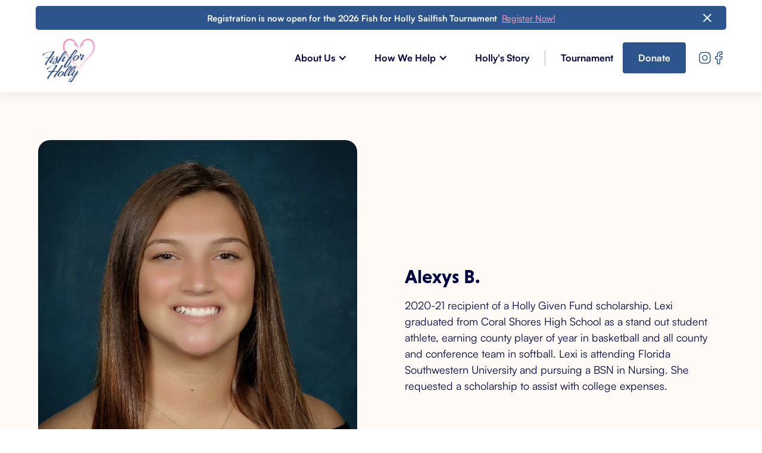

--- FILE ---
content_type: text/html; charset=utf-8
request_url: https://www.fishforholly.com/beneficiaries/alexys-b
body_size: 8328
content:
<!DOCTYPE html><!-- Last Published: Fri Jan 16 2026 22:29:18 GMT+0000 (Coordinated Universal Time) --><html data-wf-domain="www.fishforholly.com" data-wf-page="64f482e2bfb0eee6859766e2" data-wf-site="64f390aeb777afc8f2484600" lang="en" data-wf-collection="64f482e2bfb0eee6859766cd" data-wf-item-slug="alexys-b"><head><meta charset="utf-8"/><title>Alexys B. | The Holly Given Fund Beneficiary</title><meta content="2020-21 recipient of a Holly Given Fund scholarship. Lexi graduated from Coral Shores High School as a stand out student athlete, earning county player of year in basketball and all county and conference team in softball. Lexi is attending Florida Southwestern University and pursuing a BSN in Nursing. She requested a scholarship to assist with college expenses." name="description"/><meta content="Alexys B. | The Holly Given Fund Beneficiary" property="og:title"/><meta content="2020-21 recipient of a Holly Given Fund scholarship. Lexi graduated from Coral Shores High School as a stand out student athlete, earning county player of year in basketball and all county and conference team in softball. Lexi is attending Florida Southwestern University and pursuing a BSN in Nursing. She requested a scholarship to assist with college expenses." property="og:description"/><meta content="https://cdn.prod.website-files.com/64f3e5ffab86dd89fd2160e4/64f484afe5685905ad00e579_IMG_7570.jpeg" property="og:image"/><meta content="Alexys B. | The Holly Given Fund Beneficiary" property="twitter:title"/><meta content="2020-21 recipient of a Holly Given Fund scholarship. Lexi graduated from Coral Shores High School as a stand out student athlete, earning county player of year in basketball and all county and conference team in softball. Lexi is attending Florida Southwestern University and pursuing a BSN in Nursing. She requested a scholarship to assist with college expenses." property="twitter:description"/><meta content="https://cdn.prod.website-files.com/64f3e5ffab86dd89fd2160e4/64f484afe5685905ad00e579_IMG_7570.jpeg" property="twitter:image"/><meta property="og:type" content="website"/><meta content="summary_large_image" name="twitter:card"/><meta content="width=device-width, initial-scale=1" name="viewport"/><meta content="UBaUrApi5iyk3n8EBq6tvkpCGY6NKdI00vk0oZNz8xU" name="google-site-verification"/><link href="https://cdn.prod.website-files.com/64f390aeb777afc8f2484600/css/fish4holly.shared.58f4e5baf.css" rel="stylesheet" type="text/css" integrity="sha384-WPTluvmBselP8ZgH4hgfYUeId7RhLkYh1QfiaX5o7roVja/rV+ub5dN/6s4iAaFI" crossorigin="anonymous"/><link href="https://fonts.googleapis.com" rel="preconnect"/><link href="https://fonts.gstatic.com" rel="preconnect" crossorigin="anonymous"/><script src="https://ajax.googleapis.com/ajax/libs/webfont/1.6.26/webfont.js" type="text/javascript"></script><script type="text/javascript">WebFont.load({  google: {    families: ["Yellowtail:regular"]  }});</script><script src="https://use.typekit.net/zuo6jdq.js" type="text/javascript"></script><script type="text/javascript">try{Typekit.load();}catch(e){}</script><script type="text/javascript">!function(o,c){var n=c.documentElement,t=" w-mod-";n.className+=t+"js",("ontouchstart"in o||o.DocumentTouch&&c instanceof DocumentTouch)&&(n.className+=t+"touch")}(window,document);</script><link href="https://cdn.prod.website-files.com/64f390aeb777afc8f2484600/64f66eb7afa93a46861712ff_favicon%20(5).png" rel="shortcut icon" type="image/x-icon"/><link href="https://cdn.prod.website-files.com/64f390aeb777afc8f2484600/64f66ef08e6420e45c26567f_webclip%20(2).png" rel="apple-touch-icon"/><script async="" src="https://www.googletagmanager.com/gtag/js?id=G-N3MH6MR5Y6"></script><script type="text/javascript">window.dataLayer = window.dataLayer || [];function gtag(){dataLayer.push(arguments);}gtag('set', 'developer_id.dZGVlNj', true);gtag('js', new Date());gtag('config', 'G-N3MH6MR5Y6');</script><!-- Please keep this css code to improve the font quality-->
<style>
  * {
  -webkit-font-smoothing: antialiased;
  -moz-osx-font-smoothing: grayscale;
}
</style>



<!-- You can remove this -->
<meta name="facebook-domain-verification" content="mlk59ybu44651lzcbhhxjfl8vfae8q" /></head><body><div data-animation="default" class="navbar-2 w-nav" data-easing2="ease" fs-scrolldisable-element="smart-nav" data-easing="ease" data-collapse="medium" data-w-id="b5c9d6bb-5c2c-8796-0baf-49ae64a239af" role="banner" data-duration="400"><section class="banner5_component"><div class="navigation-container-full"><div class="container-large-3"><div class="banner5_wrapper"><div class="banner5_content"><div class="bold-text">Registration is now open for the 2026 Fish for Holly Sailfish Tournament  <a href="https://fishforholly.profishingtournaments.com/tournament.php?id=62" target="_blank" class="text-color-pink contact-text-underline">Register Now!</a></div></div><a data-w-id="bdcf6ea6-a50b-4f0d-bd33-ff1c51c2a641" href="#" class="banner5_close-button w-inline-block"><div class="icon-embed-small-5 w-embed"><svg width="100%" height="100%" viewBox="0 0 32 33" fill="none" xmlns="http://www.w3.org/2000/svg">
<path d="M22.8354 22.864L22.3639 23.3354C22.1036 23.5957 21.6815 23.5957 21.4211 23.3354L16 17.9142L10.5788 23.3353C10.3185 23.5957 9.89638 23.5957 9.63603 23.3353L9.16462 22.8639C8.90427 22.6036 8.90427 22.1815 9.16462 21.9211L14.5858 16.5L9.16462 11.0788C8.90427 10.8185 8.90427 10.3964 9.16462 10.136L9.63602 9.66463C9.89637 9.40428 10.3185 9.40428 10.5788 9.66463L16 15.0858L21.4211 9.66462C21.6815 9.40427 22.1036 9.40427 22.3639 9.66462L22.8354 10.136C23.0957 10.3964 23.0957 10.8185 22.8354 11.0788L17.4142 16.5L22.8354 21.9211C23.0957 22.1815 23.0957 22.6036 22.8354 22.864Z" fill="currentColor"/>
</svg></div></a></div></div></div></section><div class="navigation-container-full"><a href="/" class="brand w-nav-brand"><img src="https://cdn.prod.website-files.com/64f390aeb777afc8f2484600/64f392803a3dc9a344cc521f_F4H%20Logo%20PNG.avif" sizes="(max-width: 479px) 96vw, 230.3828125px" srcset="https://cdn.prod.website-files.com/64f390aeb777afc8f2484600/64f392803a3dc9a344cc521f_F4H%20Logo%20PNG-p-500.png 500w, https://cdn.prod.website-files.com/64f390aeb777afc8f2484600/64f392803a3dc9a344cc521f_F4H%20Logo%20PNG.avif 895w" alt="Fish for Holly Heart Hook logo." class="logo"/></a><nav role="navigation" class="nav-menu-green w-nav-menu"><div data-hover="true" data-delay="0" data-w-id="c06cce6f-949e-2c1b-8ee7-90b49513dabf" class="dropdown-wrapper mobile-dropdown w-dropdown"><div class="dropdown-toggle w-dropdown-toggle"><div class="downdown-link">About Us</div><div><div class="icon w-icon-dropdown-toggle"></div></div></div><nav class="dropdown-column-wrapper w-dropdown-list"><div class="dropdown-pd"><div class="w-layout-grid grid-1-column dropdown-link-column"><a href="/about" class="dropdown-link mobile-link w-dropdown-link">Who We Are</a><a href="/how-we-help" class="dropdown-link mobile-link w-dropdown-link">Get Involved</a><a href="/sponsors" class="dropdown-link mobile-link w-dropdown-link">Our Sponsors</a><a href="/contact" class="dropdown-link mobile-link w-dropdown-link">Contact</a><a href="/news" class="dropdown-link mobile-link w-dropdown-link">News</a></div></div></nav></div><div data-hover="true" data-delay="0" data-w-id="c06cce6f-949e-2c1b-8ee7-90b49513dad2" class="dropdown-wrapper w-dropdown"><div class="dropdown-toggle w-dropdown-toggle"><div class="downdown-link">How We Help</div><div><div class="icon w-icon-dropdown-toggle"></div></div></div><nav class="dropdown-column-wrapper w-dropdown-list"><div class="dropdown-pd"><div class="w-layout-grid grid-1-column dropdown-link-column"><a href="/how-we-help" class="dropdown-link mobile-link w-dropdown-link">How We Help</a><a href="/beneficiaries" class="dropdown-link mobile-link w-dropdown-link">Beneficiaries</a><a href="/scholarships" class="dropdown-link mobile-link w-dropdown-link">Scholarships</a><a href="/domestic-violence" class="dropdown-link mobile-link w-dropdown-link">Domestic Violence Awareness</a></div></div></nav></div><a href="/hollys-story" class="nav-link-plain w-nav-link">Holly&#x27;s Story</a><div class="line-break-2"></div><a href="/tournament" class="nav-link-plain w-nav-link">Tournament</a><a href="https://www.paypal.com/donate/?cmd=_donations&amp;business=hollygivenfund%40gmail%2ecom&amp;lc=US&amp;item_name=Holly%20Given%20Fund&amp;no_note=0&amp;cn=Add%20special%20instructions%20to%20the%20seller%3a&amp;no_shipping=2&amp;currency_code=USD&amp;bn=PP%2dDonationsBF%3abtn_donate_LG%2egif%3aNonHosted" target="_blank" class="button mobile w-button">Donate</a><div class="social-div"><a href="https://www.instagram.com/fishforholly/" target="_blank" class="w-inline-block"><div class="icon-embed-xsmall-5 blue w-embed"><svg xmlns="http://www.w3.org/2000/svg" xmlns:xlink="http://www.w3.org/1999/xlink" aria-hidden="true" role="img" class="iconify iconify--iconoir" width="100%" height="100%" preserveAspectRatio="xMidYMid meet" viewBox="0 0 24 24"><g fill="none" stroke="currentColor" stroke-width="1.5"><path stroke-linecap="round" stroke-linejoin="round" d="M12 16a4 4 0 1 0 0-8a4 4 0 0 0 0 8"></path><path d="M3 16V8a5 5 0 0 1 5-5h8a5 5 0 0 1 5 5v8a5 5 0 0 1-5 5H8a5 5 0 0 1-5-5Z"></path><path stroke-linecap="round" stroke-linejoin="round" d="m17.5 6.51l.01-.011"></path></g></svg></div></a><a href="https://www.facebook.com/people/Fish-For-Holly/100069903220162/" target="_blank" class="w-inline-block"><div class="icon-embed-xsmall-4 blue w-embed"><svg xmlns="http://www.w3.org/2000/svg" xmlns:xlink="http://www.w3.org/1999/xlink" aria-hidden="true" role="img" class="iconify iconify--iconoir" width="100%" height="100%" preserveAspectRatio="xMidYMid meet" viewBox="0 0 24 24"><path fill="none" stroke="currentColor" stroke-linecap="round" stroke-linejoin="round" stroke-width="1.5" d="M17 2h-3a5 5 0 0 0-5 5v3H6v4h3v8h4v-8h3l1-4h-4V7a1 1 0 0 1 1-1h3V2Z"></path></svg></div></a></div></nav><div class="menu-button-green w-nav-button"><div class="icon-2 w-icon-nav-menu"></div></div></div></div><div class="bio"><header class="section-hero-header"><div class="padding-global background-color-doa-light"><div class="container-large"><div class="padding-section-medium"><div class="w-layout-grid header-component"><div class="header-image-wrapper"><img loading="lazy" src="https://cdn.prod.website-files.com/64f3e5ffab86dd89fd2160e4/64f484afe5685905ad00e579_IMG_7570.jpeg" alt="" sizes="(max-width: 479px) 98vw, (max-width: 991px) 90vw, (max-width: 1919px) 42vw, 616px" srcset="https://cdn.prod.website-files.com/64f3e5ffab86dd89fd2160e4/64f484afe5685905ad00e579_IMG_7570-p-500.jpeg 500w, https://cdn.prod.website-files.com/64f3e5ffab86dd89fd2160e4/64f484afe5685905ad00e579_IMG_7570-p-800.jpeg 800w, https://cdn.prod.website-files.com/64f3e5ffab86dd89fd2160e4/64f484afe5685905ad00e579_IMG_7570.jpeg 828w" class="headshot"/></div><div class="header-content"><div class="margin-bottom margin-small"><h3 class="heading-style-h2">Alexys B.</h3></div><p class="text-size-medium">2020-21 recipient of a Holly Given Fund scholarship.
Lexi graduated from Coral Shores High School as a stand out student athlete, earning county player of year in basketball and all county and conference team in softball. Lexi is attending Florida Southwestern University and pursuing a BSN in Nursing. She requested a scholarship to assist with college expenses.</p></div></div></div></div></div></header></div><div data-w-id="cfbb757d-a94b-84f7-87e4-7108c13079ea" class="donate"><header class="cta-section"><div class="padding-global background-color-doa-light donate-bg"><div class="container-large"><div class="padding-section-medium"><div class="w-layout-grid header-component donate-grid"><div class="header-content"><div class="margin-bottom margin-small"><h1 class="text-color-white"><strong>Be a Beacon of <em class="script">Hope</em></strong></h1></div><p class="text-size-medium text-color-white margin-bottom">Your contribution fuels our mission to uplift lives and honor Holly Given&#x27;s legacy. Join us in creating positive change within the upper Florida Keys community through your generous donation. Every dollar you give makes a lasting impact. Donate today and be a part of our journey toward a brighter future.</p><div class="button-group"><a href="https://www.paypal.com/donate/?cmd=_donations&amp;business=hollygivenfund%40gmail%2ecom&amp;lc=US&amp;item_name=Holly%20Given%20Fund&amp;no_note=0&amp;cn=Add%20special%20instructions%20to%20the%20seller%3a&amp;no_shipping=2&amp;currency_code=USD&amp;bn=PP%2dDonationsBF%3abtn_donate_LG%2egif%3aNonHosted" target="_blank" class="button is-secondary w-button">Donate</a></div></div><div class="pin-back"></div></div></div></div></div></header></div><div class="footer"><footer class="footer-wrapper"><div class="container-default w-container"><div class="footer-top border-bottom"><div class="w-layout-grid grid-footer-4-columns-v5"><div id="w-node-_5c0302f2-25b4-fdc3-6586-8fd5cacda634-9dcc2604" class="div-block-4"><a href="#" class="footer-logo-wrapper w-inline-block"><img src="https://cdn.prod.website-files.com/64f390aeb777afc8f2484600/64f392803a3dc9a344cc521f_F4H%20Logo%20PNG.avif" alt="Fish for Holly Heart Hook logo." sizes="(max-width: 479px) 100vw, 239.984375px" srcset="https://cdn.prod.website-files.com/64f390aeb777afc8f2484600/64f392803a3dc9a344cc521f_F4H%20Logo%20PNG-p-500.png 500w, https://cdn.prod.website-files.com/64f390aeb777afc8f2484600/64f392803a3dc9a344cc521f_F4H%20Logo%20PNG.avif 895w" class="footer-logo"/></a><p class="tiny">The Holly Given Fund is a Section 501(c)(3) public charity under the Internal Revenue Code. All donations made to The Holly Given Fund are tax-deductible to the extent allowed by the Internal Revenue Code. <br/>Tax ID# 82-3858469</p></div><div><div class="text-300 bold footer-title">Who We Are</div><ul role="list" class="footer-list-wrapper"><li class="footer-list-item"><a href="/about" class="footer-link">About Us</a></li><li class="footer-list-item"><a href="/hollys-story" class="footer-link">Holly&#x27;s Story</a></li><li class="footer-list-item"><a href="/sponsors" class="footer-link">Our Sponsors</a></li><li class="footer-list-item"></li><li class="footer-list-item"><a href="/news" class="footer-link">News</a></li><li class="footer-list-item"><a href="/contact" class="footer-link">Contact</a></li><li class="footer-list-item"></li></ul></div><div><div class="text-300 bold footer-title">How We Help</div><ul role="list" class="footer-list-wrapper"><li class="footer-list-item"><a href="/how-we-help" class="footer-link">Get Involved</a></li><li class="footer-list-item"><a href="/tournament" class="footer-link">Fish for Holly Tournament</a></li><li class="footer-list-item"><a href="/beneficiaries" class="footer-link">Beneficiaries</a></li><li class="footer-list-item"><a href="/domestic-violence" class="footer-link">Domestic Violence Awareness</a></li><li class="footer-list-item"><a href="https://www.paypal.com/donate/?cmd=_donations&amp;business=hollygivenfund%40gmail%2ecom&amp;lc=US&amp;item_name=Holly%20Given%20Fund&amp;no_note=0&amp;cn=Add%20special%20instructions%20to%20the%20seller%3a&amp;no_shipping=2&amp;currency_code=USD&amp;bn=PP%2dDonationsBF%3abtn_donate_LG%2egif%3aNonHosted" target="_blank" class="footer-link">Donate</a></li></ul></div><div id="w-node-_5c0302f2-25b4-fdc3-6586-8fd5cacda678-9dcc2604"><div class="text-300 bold footer-title">Follow us on Instagram</div><a href="https://www.instagram.com/explore/tags/fishforholly/" target="_blank" class="sub-footer-title">#fishforholly</a><div class="w-layout-grid grid-4-columns-instagram"><a href="https://www.instagram.com/fishforholly/" target="_blank" class="instagram-link-wrapper w-inline-block"><img src="https://cdn.prod.website-files.com/64f390aeb777afc8f2484600/64f3beb2c6cb32a5641172f3_Holly-4.avif" alt="Holly Given fishing." class="instagram-link-image"/></a><a href="https://www.instagram.com/fishforholly/" target="_blank" class="instagram-link-wrapper w-inline-block"><img src="https://cdn.prod.website-files.com/64f390aeb777afc8f2484600/64f392014ab67502c7c9e44a_pink-sails.avif" alt="Holly Given&#x27;s friends fishing during the Fish for Holly sailfish tournament in Islamorada." sizes="(max-width: 479px) 100vw, 239.9765625px" srcset="https://cdn.prod.website-files.com/64f390aeb777afc8f2484600/64f392014ab67502c7c9e44a_pink-sails-p-500.avif 500w, https://cdn.prod.website-files.com/64f390aeb777afc8f2484600/64f392014ab67502c7c9e44a_pink-sails.avif 953w" class="instagram-link-image"/></a><a href="https://www.instagram.com/fishforholly/" target="_blank" class="instagram-link-wrapper w-inline-block"><img src="https://cdn.prod.website-files.com/64f390aeb777afc8f2484600/64f3d23c8a3d2877d135c754_Awards-24.avif" alt="Fish for Holly Sailfish Tournament boat participants." sizes="(max-width: 479px) 100vw, 239.984375px" srcset="https://cdn.prod.website-files.com/64f390aeb777afc8f2484600/64f3d23c8a3d2877d135c754_Awards-24-p-500.avif 500w, https://cdn.prod.website-files.com/64f390aeb777afc8f2484600/64f3d23c8a3d2877d135c754_Awards-24.avif 1000w" class="instagram-link-image"/></a><a href="https://www.instagram.com/fishforholly/" target="_blank" class="instagram-link-wrapper w-inline-block"><img src="https://cdn.prod.website-files.com/64f390aeb777afc8f2484600/64f66c7c70c621aeff40b619_IMG_8656.avif" alt="Holly Given&#x27;s friends fishing during the Fish for Holly sailfish tournament in Islamorada." sizes="(max-width: 479px) 100vw, 240px" srcset="https://cdn.prod.website-files.com/64f390aeb777afc8f2484600/64f66c7c70c621aeff40b619_IMG_8656-p-500.avif 500w, https://cdn.prod.website-files.com/64f390aeb777afc8f2484600/64f66c7c70c621aeff40b619_IMG_8656.avif 960w" class="instagram-link-image"/></a></div></div></div></div><div class="footer-bottom text-left text-center-mb"><div class="w-layout-grid grid-footer-paragrah---social-media"><p class="mg-bottom-0 tiny">Copyright © 2025 <a href="/">The Holly Given Fund</a> | All Rights Reserved<br/>Website by: <a href="https://littleisland.design" target="_blank">Little Island Design &amp; Marketing</a></p><div class="w-layout-grid social-media-grid-top right center-tablet"><a href="https://www.instagram.com/fishforholly/" target="_blank" class="social-icon-square w-inline-block"><div class="icon-embed-xsmall w-embed"><svg xmlns="http://www.w3.org/2000/svg" xmlns:xlink="http://www.w3.org/1999/xlink" aria-hidden="true" role="img" class="iconify iconify--ph" width="100%" height="100%" preserveAspectRatio="xMidYMid meet" viewBox="0 0 256 256"><path fill="currentColor" d="M128 80a48 48 0 1 0 48 48a48.05 48.05 0 0 0-48-48Zm0 72a24 24 0 1 1 24-24a24 24 0 0 1-24 24Zm48-132H80a60.07 60.07 0 0 0-60 60v96a60.07 60.07 0 0 0 60 60h96a60.07 60.07 0 0 0 60-60V80a60.07 60.07 0 0 0-60-60Zm36 156a36 36 0 0 1-36 36H80a36 36 0 0 1-36-36V80a36 36 0 0 1 36-36h96a36 36 0 0 1 36 36ZM196 76a16 16 0 1 1-16-16a16 16 0 0 1 16 16Z"></path></svg></div></a><a href="https://www.facebook.com/people/Fish-For-Holly/100069903220162/" target="_blank" class="social-icon-square w-inline-block"><div class="icon-embed-xsmall-4 w-embed"><svg xmlns="http://www.w3.org/2000/svg" xmlns:xlink="http://www.w3.org/1999/xlink" aria-hidden="true" role="img" class="iconify iconify--iconoir" width="100%" height="100%" preserveAspectRatio="xMidYMid meet" viewBox="0 0 24 24"><path fill="none" stroke="currentColor" stroke-linecap="round" stroke-linejoin="round" stroke-width="1.5" d="M17 2h-3a5 5 0 0 0-5 5v3H6v4h3v8h4v-8h3l1-4h-4V7a1 1 0 0 1 1-1h3V2Z"></path></svg></div></a></div></div></div></div></footer><div class="footer-component"><div class="padding-global background-color-doa-footer"><div class="container-footer"><div class="padding-vertical padding-xxlarge"><div class="padding-bottom padding-medium"><div class="w-layout-grid footer-top-wrapper"><div class="footer-left-wrapper"><div class="margin-bottom-video margin-medium"><a href="https://www.elpassion.com/" target="_blank" class="footer3_logo-link w-nav-brand"><img src="https://cdn.prod.website-files.com/64f390aeb777afc8f2484600/64f390afb777afc8f24846fe_Logo%20ELP.avif" loading="lazy" alt=""/></a><link rel="prefetch" href="https://www.elpassion.com/"/></div><div class="margin-bottom-video margin-medium"><div class="footer3_details-wrapper"><div class="text-size-small"><span class="text-weight-semibold-2">Address: <br/></span>Grzybowska 62<strong><br/>‍</strong>00-844 Warsaw, Poland<br/>‍<br/><span class="text-weight-semibold-2">Contact:<br/></span>(+48) 792 541 588<br/><a href="mailto:hello@elpassion.com?subject=Webflow%20project" class="link">hello@elpassion.com</a></div></div></div><div class="w-layout-grid footer-social-list"><a href="https://www.facebook.com/elpassion" target="_blank" class="footer3_social-link w-inline-block"><div class="social-icon w-embed"><svg width="24" height="24" viewBox="0 0 24 24" fill="none" xmlns="http://www.w3.org/2000/svg">
<path d="M16.5 6H13.5C12.9477 6 12.5 6.44772 12.5 7V10H16.5C16.6137 9.99748 16.7216 10.0504 16.7892 10.1419C16.8568 10.2334 16.8758 10.352 16.84 10.46L16.1 12.66C16.0318 12.8619 15.8431 12.9984 15.63 13H12.5V20.5C12.5 20.7761 12.2761 21 12 21H9.5C9.22386 21 9 20.7761 9 20.5V13H7.5C7.22386 13 7 12.7761 7 12.5V10.5C7 10.2239 7.22386 10 7.5 10H9V7C9 4.79086 10.7909 3 13 3H16.5C16.7761 3 17 3.22386 17 3.5V5.5C17 5.77614 16.7761 6 16.5 6Z" fill="CurrentColor"/>
</svg></div></a><a href="https://www.linkedin.com/company/el-passion/" target="_blank" class="footer3_social-link w-inline-block"><div class="social-icon w-embed"><svg width="24" height="24" viewBox="0 0 24 24" fill="none" xmlns="http://www.w3.org/2000/svg">
<path fill-rule="evenodd" clip-rule="evenodd" d="M5 3H19C20.1046 3 21 3.89543 21 5V19C21 20.1046 20.1046 21 19 21H5C3.89543 21 3 20.1046 3 19V5C3 3.89543 3.89543 3 5 3ZM8 18C8.27614 18 8.5 17.7761 8.5 17.5V10.5C8.5 10.2239 8.27614 10 8 10H6.5C6.22386 10 6 10.2239 6 10.5V17.5C6 17.7761 6.22386 18 6.5 18H8ZM7.25 9C6.42157 9 5.75 8.32843 5.75 7.5C5.75 6.67157 6.42157 6 7.25 6C8.07843 6 8.75 6.67157 8.75 7.5C8.75 8.32843 8.07843 9 7.25 9ZM17.5 18C17.7761 18 18 17.7761 18 17.5V12.9C18.0325 11.3108 16.8576 9.95452 15.28 9.76C14.177 9.65925 13.1083 10.1744 12.5 11.1V10.5C12.5 10.2239 12.2761 10 12 10H10.5C10.2239 10 10 10.2239 10 10.5V17.5C10 17.7761 10.2239 18 10.5 18H12C12.2761 18 12.5 17.7761 12.5 17.5V13.75C12.5 12.9216 13.1716 12.25 14 12.25C14.8284 12.25 15.5 12.9216 15.5 13.75V17.5C15.5 17.7761 15.7239 18 16 18H17.5Z" fill="CurrentColor"/>
</svg></div></a><a href="#" class="footer3_social-link w-inline-block"><div class="social-icon w-embed"><svg width="24" height="24" viewBox="0 0 24 24" fill="none" xmlns="http://www.w3.org/2000/svg">
<path fill-rule="evenodd" clip-rule="evenodd" d="M16 3H8C5.23858 3 3 5.23858 3 8V16C3 18.7614 5.23858 21 8 21H16C18.7614 21 21 18.7614 21 16V8C21 5.23858 18.7614 3 16 3ZM19.25 16C19.2445 17.7926 17.7926 19.2445 16 19.25H8C6.20735 19.2445 4.75549 17.7926 4.75 16V8C4.75549 6.20735 6.20735 4.75549 8 4.75H16C17.7926 4.75549 19.2445 6.20735 19.25 8V16ZM16.75 8.25C17.3023 8.25 17.75 7.80228 17.75 7.25C17.75 6.69772 17.3023 6.25 16.75 6.25C16.1977 6.25 15.75 6.69772 15.75 7.25C15.75 7.80228 16.1977 8.25 16.75 8.25ZM12 7.5C9.51472 7.5 7.5 9.51472 7.5 12C7.5 14.4853 9.51472 16.5 12 16.5C14.4853 16.5 16.5 14.4853 16.5 12C16.5027 10.8057 16.0294 9.65957 15.1849 8.81508C14.3404 7.97059 13.1943 7.49734 12 7.5ZM9.25 12C9.25 13.5188 10.4812 14.75 12 14.75C13.5188 14.75 14.75 13.5188 14.75 12C14.75 10.4812 13.5188 9.25 12 9.25C10.4812 9.25 9.25 10.4812 9.25 12Z" fill="CurrentColor"/>
</svg></div></a><a href="#" class="footer3_social-link w-inline-block"><div class="social-icon w-embed"><svg width="24" height="24" viewBox="0 0 24 24" fill="none" xmlns="http://www.w3.org/2000/svg">
<path d="M20.9728 6.7174C20.5084 7.33692 19.947 7.87733 19.3103 8.31776C19.3103 8.47959 19.3103 8.64142 19.3103 8.81225C19.3154 11.7511 18.1415 14.5691 16.0518 16.6345C13.962 18.6999 11.1312 19.8399 8.19405 19.7989C6.49599 19.8046 4.81967 19.4169 3.29642 18.6661C3.21428 18.6302 3.16131 18.549 3.16162 18.4593V18.3604C3.16162 18.2313 3.26623 18.1267 3.39527 18.1267C5.06442 18.0716 6.67402 17.4929 7.99634 16.4724C6.48553 16.4419 5.12619 15.5469 4.5006 14.1707C4.46901 14.0956 4.47884 14.0093 4.52657 13.9432C4.57429 13.8771 4.653 13.8407 4.73425 13.8471C5.19342 13.8932 5.65718 13.8505 6.1002 13.7212C4.43239 13.375 3.17921 11.9904 2.99986 10.2957C2.99349 10.2144 3.02992 10.1357 3.096 10.0879C3.16207 10.0402 3.24824 10.0303 3.32338 10.062C3.77094 10.2595 4.25409 10.3635 4.74324 10.3676C3.28184 9.40846 2.65061 7.58405 3.20655 5.92622C3.26394 5.76513 3.40181 5.64612 3.5695 5.61294C3.73718 5.57975 3.90996 5.63728 4.02432 5.76439C5.99639 7.86325 8.70604 9.11396 11.5819 9.25279C11.5083 8.95885 11.4721 8.65676 11.4741 8.35372C11.501 6.76472 12.4842 5.34921 13.9634 4.76987C15.4425 4.19054 17.1249 4.56203 18.223 5.71044C18.9714 5.56785 19.695 5.31645 20.3707 4.96421C20.4202 4.93331 20.483 4.93331 20.5325 4.96421C20.5634 5.01373 20.5634 5.07652 20.5325 5.12604C20.2052 5.87552 19.6523 6.50412 18.9509 6.92419C19.5651 6.85296 20.1685 6.70807 20.7482 6.49264C20.797 6.45942 20.8611 6.45942 20.9099 6.49264C20.9508 6.51134 20.9814 6.54711 20.9935 6.59042C21.0056 6.63373 20.998 6.68018 20.9728 6.7174Z" fill="CurrentColor"/>
</svg></div></a></div></div></div></div><div class="line-divider"></div><div class="padding-top padding-medium"><div class="footer3_bottom-wrapper"><div class="footer3_credit-text">© 2023 EL Passion. All right reserved.</div><div class="footer3_credit-text">Free for personal and commercial use.</div></div></div></div></div></div></div></div><script src="https://d3e54v103j8qbb.cloudfront.net/js/jquery-3.5.1.min.dc5e7f18c8.js?site=64f390aeb777afc8f2484600" type="text/javascript" integrity="sha256-9/aliU8dGd2tb6OSsuzixeV4y/faTqgFtohetphbbj0=" crossorigin="anonymous"></script><script src="https://cdn.prod.website-files.com/64f390aeb777afc8f2484600/js/fish4holly.schunk.36b8fb49256177c8.js" type="text/javascript" integrity="sha384-4abIlA5/v7XaW1HMXKBgnUuhnjBYJ/Z9C1OSg4OhmVw9O3QeHJ/qJqFBERCDPv7G" crossorigin="anonymous"></script><script src="https://cdn.prod.website-files.com/64f390aeb777afc8f2484600/js/fish4holly.schunk.7d06fc3d303dc328.js" type="text/javascript" integrity="sha384-OoGwUMduU10tZvw2wREHOlq71rX2oIrLUAEICXMD22wzwmoqVOS2ll94SJ58DwJj" crossorigin="anonymous"></script><script src="https://cdn.prod.website-files.com/64f390aeb777afc8f2484600/js/fish4holly.316d4305.9bdb7da02a985cbf.js" type="text/javascript" integrity="sha384-EWXJlYfvIskZInUNWXDuvZZVfId6Ol1D9X3D/R4TIkbNX6489un3BBVWqDwoXtNE" crossorigin="anonymous"></script><body>
  
<script src="https://cdnjs.cloudflare.com/ajax/libs/waypoints/4.0.0/jquery.waypoints.min.js"></script>
<script src="https://cdn.jsdelivr.net/npm/jquery.counterup@2.1.0/jquery.counterup.min.js"></script>

<script>
    jQuery(document).ready(function( $ ) {
          $('.counterup').counterUp({
          delay: 250, // the delay time in ms
          time: 1500 // the speed time in ms
    });
    });
</script>
  
</body></body></html>

--- FILE ---
content_type: text/css
request_url: https://cdn.prod.website-files.com/64f390aeb777afc8f2484600/css/fish4holly.shared.58f4e5baf.css
body_size: 38975
content:
html {
  -webkit-text-size-adjust: 100%;
  -ms-text-size-adjust: 100%;
  font-family: sans-serif;
}

body {
  margin: 0;
}

article, aside, details, figcaption, figure, footer, header, hgroup, main, menu, nav, section, summary {
  display: block;
}

audio, canvas, progress, video {
  vertical-align: baseline;
  display: inline-block;
}

audio:not([controls]) {
  height: 0;
  display: none;
}

[hidden], template {
  display: none;
}

a {
  background-color: #0000;
}

a:active, a:hover {
  outline: 0;
}

abbr[title] {
  border-bottom: 1px dotted;
}

b, strong {
  font-weight: bold;
}

dfn {
  font-style: italic;
}

h1 {
  margin: .67em 0;
  font-size: 2em;
}

mark {
  color: #000;
  background: #ff0;
}

small {
  font-size: 80%;
}

sub, sup {
  vertical-align: baseline;
  font-size: 75%;
  line-height: 0;
  position: relative;
}

sup {
  top: -.5em;
}

sub {
  bottom: -.25em;
}

img {
  border: 0;
}

svg:not(:root) {
  overflow: hidden;
}

hr {
  box-sizing: content-box;
  height: 0;
}

pre {
  overflow: auto;
}

code, kbd, pre, samp {
  font-family: monospace;
  font-size: 1em;
}

button, input, optgroup, select, textarea {
  color: inherit;
  font: inherit;
  margin: 0;
}

button {
  overflow: visible;
}

button, select {
  text-transform: none;
}

button, html input[type="button"], input[type="reset"] {
  -webkit-appearance: button;
  cursor: pointer;
}

button[disabled], html input[disabled] {
  cursor: default;
}

button::-moz-focus-inner, input::-moz-focus-inner {
  border: 0;
  padding: 0;
}

input {
  line-height: normal;
}

input[type="checkbox"], input[type="radio"] {
  box-sizing: border-box;
  padding: 0;
}

input[type="number"]::-webkit-inner-spin-button, input[type="number"]::-webkit-outer-spin-button {
  height: auto;
}

input[type="search"] {
  -webkit-appearance: none;
}

input[type="search"]::-webkit-search-cancel-button, input[type="search"]::-webkit-search-decoration {
  -webkit-appearance: none;
}

legend {
  border: 0;
  padding: 0;
}

textarea {
  overflow: auto;
}

optgroup {
  font-weight: bold;
}

table {
  border-collapse: collapse;
  border-spacing: 0;
}

td, th {
  padding: 0;
}

@font-face {
  font-family: webflow-icons;
  src: url("[data-uri]") format("truetype");
  font-weight: normal;
  font-style: normal;
}

[class^="w-icon-"], [class*=" w-icon-"] {
  speak: none;
  font-variant: normal;
  text-transform: none;
  -webkit-font-smoothing: antialiased;
  -moz-osx-font-smoothing: grayscale;
  font-style: normal;
  font-weight: normal;
  line-height: 1;
  font-family: webflow-icons !important;
}

.w-icon-slider-right:before {
  content: "";
}

.w-icon-slider-left:before {
  content: "";
}

.w-icon-nav-menu:before {
  content: "";
}

.w-icon-arrow-down:before, .w-icon-dropdown-toggle:before {
  content: "";
}

.w-icon-file-upload-remove:before {
  content: "";
}

.w-icon-file-upload-icon:before {
  content: "";
}

* {
  box-sizing: border-box;
}

html {
  height: 100%;
}

body {
  color: #333;
  background-color: #fff;
  min-height: 100%;
  margin: 0;
  font-family: Arial, sans-serif;
  font-size: 14px;
  line-height: 20px;
}

img {
  vertical-align: middle;
  max-width: 100%;
  display: inline-block;
}

html.w-mod-touch * {
  background-attachment: scroll !important;
}

.w-block {
  display: block;
}

.w-inline-block {
  max-width: 100%;
  display: inline-block;
}

.w-clearfix:before, .w-clearfix:after {
  content: " ";
  grid-area: 1 / 1 / 2 / 2;
  display: table;
}

.w-clearfix:after {
  clear: both;
}

.w-hidden {
  display: none;
}

.w-button {
  color: #fff;
  line-height: inherit;
  cursor: pointer;
  background-color: #3898ec;
  border: 0;
  border-radius: 0;
  padding: 9px 15px;
  text-decoration: none;
  display: inline-block;
}

input.w-button {
  -webkit-appearance: button;
}

html[data-w-dynpage] [data-w-cloak] {
  color: #0000 !important;
}

.w-code-block {
  margin: unset;
}

pre.w-code-block code {
  all: inherit;
}

.w-optimization {
  display: contents;
}

.w-webflow-badge, .w-webflow-badge > img {
  box-sizing: unset;
  width: unset;
  height: unset;
  max-height: unset;
  max-width: unset;
  min-height: unset;
  min-width: unset;
  margin: unset;
  padding: unset;
  float: unset;
  clear: unset;
  border: unset;
  border-radius: unset;
  background: unset;
  background-image: unset;
  background-position: unset;
  background-size: unset;
  background-repeat: unset;
  background-origin: unset;
  background-clip: unset;
  background-attachment: unset;
  background-color: unset;
  box-shadow: unset;
  transform: unset;
  direction: unset;
  font-family: unset;
  font-weight: unset;
  color: unset;
  font-size: unset;
  line-height: unset;
  font-style: unset;
  font-variant: unset;
  text-align: unset;
  letter-spacing: unset;
  -webkit-text-decoration: unset;
  text-decoration: unset;
  text-indent: unset;
  text-transform: unset;
  list-style-type: unset;
  text-shadow: unset;
  vertical-align: unset;
  cursor: unset;
  white-space: unset;
  word-break: unset;
  word-spacing: unset;
  word-wrap: unset;
  transition: unset;
}

.w-webflow-badge {
  white-space: nowrap;
  cursor: pointer;
  box-shadow: 0 0 0 1px #0000001a, 0 1px 3px #0000001a;
  visibility: visible !important;
  opacity: 1 !important;
  z-index: 2147483647 !important;
  color: #aaadb0 !important;
  overflow: unset !important;
  background-color: #fff !important;
  border-radius: 3px !important;
  width: auto !important;
  height: auto !important;
  margin: 0 !important;
  padding: 6px !important;
  font-size: 12px !important;
  line-height: 14px !important;
  text-decoration: none !important;
  display: inline-block !important;
  position: fixed !important;
  inset: auto 12px 12px auto !important;
  transform: none !important;
}

.w-webflow-badge > img {
  position: unset;
  visibility: unset !important;
  opacity: 1 !important;
  vertical-align: middle !important;
  display: inline-block !important;
}

h1, h2, h3, h4, h5, h6 {
  margin-bottom: 10px;
  font-weight: bold;
}

h1 {
  margin-top: 20px;
  font-size: 38px;
  line-height: 44px;
}

h2 {
  margin-top: 20px;
  font-size: 32px;
  line-height: 36px;
}

h3 {
  margin-top: 20px;
  font-size: 24px;
  line-height: 30px;
}

h4 {
  margin-top: 10px;
  font-size: 18px;
  line-height: 24px;
}

h5 {
  margin-top: 10px;
  font-size: 14px;
  line-height: 20px;
}

h6 {
  margin-top: 10px;
  font-size: 12px;
  line-height: 18px;
}

p {
  margin-top: 0;
  margin-bottom: 10px;
}

blockquote {
  border-left: 5px solid #e2e2e2;
  margin: 0 0 10px;
  padding: 10px 20px;
  font-size: 18px;
  line-height: 22px;
}

figure {
  margin: 0 0 10px;
}

ul, ol {
  margin-top: 0;
  margin-bottom: 10px;
  padding-left: 40px;
}

.w-list-unstyled {
  padding-left: 0;
  list-style: none;
}

.w-embed:before, .w-embed:after {
  content: " ";
  grid-area: 1 / 1 / 2 / 2;
  display: table;
}

.w-embed:after {
  clear: both;
}

.w-video {
  width: 100%;
  padding: 0;
  position: relative;
}

.w-video iframe, .w-video object, .w-video embed {
  border: none;
  width: 100%;
  height: 100%;
  position: absolute;
  top: 0;
  left: 0;
}

fieldset {
  border: 0;
  margin: 0;
  padding: 0;
}

button, [type="button"], [type="reset"] {
  cursor: pointer;
  -webkit-appearance: button;
  border: 0;
}

.w-form {
  margin: 0 0 15px;
}

.w-form-done {
  text-align: center;
  background-color: #ddd;
  padding: 20px;
  display: none;
}

.w-form-fail {
  background-color: #ffdede;
  margin-top: 10px;
  padding: 10px;
  display: none;
}

label {
  margin-bottom: 5px;
  font-weight: bold;
  display: block;
}

.w-input, .w-select {
  color: #333;
  vertical-align: middle;
  background-color: #fff;
  border: 1px solid #ccc;
  width: 100%;
  height: 38px;
  margin-bottom: 10px;
  padding: 8px 12px;
  font-size: 14px;
  line-height: 1.42857;
  display: block;
}

.w-input::placeholder, .w-select::placeholder {
  color: #999;
}

.w-input:focus, .w-select:focus {
  border-color: #3898ec;
  outline: 0;
}

.w-input[disabled], .w-select[disabled], .w-input[readonly], .w-select[readonly], fieldset[disabled] .w-input, fieldset[disabled] .w-select {
  cursor: not-allowed;
}

.w-input[disabled]:not(.w-input-disabled), .w-select[disabled]:not(.w-input-disabled), .w-input[readonly], .w-select[readonly], fieldset[disabled]:not(.w-input-disabled) .w-input, fieldset[disabled]:not(.w-input-disabled) .w-select {
  background-color: #eee;
}

textarea.w-input, textarea.w-select {
  height: auto;
}

.w-select {
  background-color: #f3f3f3;
}

.w-select[multiple] {
  height: auto;
}

.w-form-label {
  cursor: pointer;
  margin-bottom: 0;
  font-weight: normal;
  display: inline-block;
}

.w-radio {
  margin-bottom: 5px;
  padding-left: 20px;
  display: block;
}

.w-radio:before, .w-radio:after {
  content: " ";
  grid-area: 1 / 1 / 2 / 2;
  display: table;
}

.w-radio:after {
  clear: both;
}

.w-radio-input {
  float: left;
  margin: 3px 0 0 -20px;
  line-height: normal;
}

.w-file-upload {
  margin-bottom: 10px;
  display: block;
}

.w-file-upload-input {
  opacity: 0;
  z-index: -100;
  width: .1px;
  height: .1px;
  position: absolute;
  overflow: hidden;
}

.w-file-upload-default, .w-file-upload-uploading, .w-file-upload-success {
  color: #333;
  display: inline-block;
}

.w-file-upload-error {
  margin-top: 10px;
  display: block;
}

.w-file-upload-default.w-hidden, .w-file-upload-uploading.w-hidden, .w-file-upload-error.w-hidden, .w-file-upload-success.w-hidden {
  display: none;
}

.w-file-upload-uploading-btn {
  cursor: pointer;
  background-color: #fafafa;
  border: 1px solid #ccc;
  margin: 0;
  padding: 8px 12px;
  font-size: 14px;
  font-weight: normal;
  display: flex;
}

.w-file-upload-file {
  background-color: #fafafa;
  border: 1px solid #ccc;
  flex-grow: 1;
  justify-content: space-between;
  margin: 0;
  padding: 8px 9px 8px 11px;
  display: flex;
}

.w-file-upload-file-name {
  font-size: 14px;
  font-weight: normal;
  display: block;
}

.w-file-remove-link {
  cursor: pointer;
  width: auto;
  height: auto;
  margin-top: 3px;
  margin-left: 10px;
  padding: 3px;
  display: block;
}

.w-icon-file-upload-remove {
  margin: auto;
  font-size: 10px;
}

.w-file-upload-error-msg {
  color: #ea384c;
  padding: 2px 0;
  display: inline-block;
}

.w-file-upload-info {
  padding: 0 12px;
  line-height: 38px;
  display: inline-block;
}

.w-file-upload-label {
  cursor: pointer;
  background-color: #fafafa;
  border: 1px solid #ccc;
  margin: 0;
  padding: 8px 12px;
  font-size: 14px;
  font-weight: normal;
  display: inline-block;
}

.w-icon-file-upload-icon, .w-icon-file-upload-uploading {
  width: 20px;
  margin-right: 8px;
  display: inline-block;
}

.w-icon-file-upload-uploading {
  height: 20px;
}

.w-container {
  max-width: 940px;
  margin-left: auto;
  margin-right: auto;
}

.w-container:before, .w-container:after {
  content: " ";
  grid-area: 1 / 1 / 2 / 2;
  display: table;
}

.w-container:after {
  clear: both;
}

.w-container .w-row {
  margin-left: -10px;
  margin-right: -10px;
}

.w-row:before, .w-row:after {
  content: " ";
  grid-area: 1 / 1 / 2 / 2;
  display: table;
}

.w-row:after {
  clear: both;
}

.w-row .w-row {
  margin-left: 0;
  margin-right: 0;
}

.w-col {
  float: left;
  width: 100%;
  min-height: 1px;
  padding-left: 10px;
  padding-right: 10px;
  position: relative;
}

.w-col .w-col {
  padding-left: 0;
  padding-right: 0;
}

.w-col-1 {
  width: 8.33333%;
}

.w-col-2 {
  width: 16.6667%;
}

.w-col-3 {
  width: 25%;
}

.w-col-4 {
  width: 33.3333%;
}

.w-col-5 {
  width: 41.6667%;
}

.w-col-6 {
  width: 50%;
}

.w-col-7 {
  width: 58.3333%;
}

.w-col-8 {
  width: 66.6667%;
}

.w-col-9 {
  width: 75%;
}

.w-col-10 {
  width: 83.3333%;
}

.w-col-11 {
  width: 91.6667%;
}

.w-col-12 {
  width: 100%;
}

.w-hidden-main {
  display: none !important;
}

@media screen and (max-width: 991px) {
  .w-container {
    max-width: 728px;
  }

  .w-hidden-main {
    display: inherit !important;
  }

  .w-hidden-medium {
    display: none !important;
  }

  .w-col-medium-1 {
    width: 8.33333%;
  }

  .w-col-medium-2 {
    width: 16.6667%;
  }

  .w-col-medium-3 {
    width: 25%;
  }

  .w-col-medium-4 {
    width: 33.3333%;
  }

  .w-col-medium-5 {
    width: 41.6667%;
  }

  .w-col-medium-6 {
    width: 50%;
  }

  .w-col-medium-7 {
    width: 58.3333%;
  }

  .w-col-medium-8 {
    width: 66.6667%;
  }

  .w-col-medium-9 {
    width: 75%;
  }

  .w-col-medium-10 {
    width: 83.3333%;
  }

  .w-col-medium-11 {
    width: 91.6667%;
  }

  .w-col-medium-12 {
    width: 100%;
  }

  .w-col-stack {
    width: 100%;
    left: auto;
    right: auto;
  }
}

@media screen and (max-width: 767px) {
  .w-hidden-main, .w-hidden-medium {
    display: inherit !important;
  }

  .w-hidden-small {
    display: none !important;
  }

  .w-row, .w-container .w-row {
    margin-left: 0;
    margin-right: 0;
  }

  .w-col {
    width: 100%;
    left: auto;
    right: auto;
  }

  .w-col-small-1 {
    width: 8.33333%;
  }

  .w-col-small-2 {
    width: 16.6667%;
  }

  .w-col-small-3 {
    width: 25%;
  }

  .w-col-small-4 {
    width: 33.3333%;
  }

  .w-col-small-5 {
    width: 41.6667%;
  }

  .w-col-small-6 {
    width: 50%;
  }

  .w-col-small-7 {
    width: 58.3333%;
  }

  .w-col-small-8 {
    width: 66.6667%;
  }

  .w-col-small-9 {
    width: 75%;
  }

  .w-col-small-10 {
    width: 83.3333%;
  }

  .w-col-small-11 {
    width: 91.6667%;
  }

  .w-col-small-12 {
    width: 100%;
  }
}

@media screen and (max-width: 479px) {
  .w-container {
    max-width: none;
  }

  .w-hidden-main, .w-hidden-medium, .w-hidden-small {
    display: inherit !important;
  }

  .w-hidden-tiny {
    display: none !important;
  }

  .w-col {
    width: 100%;
  }

  .w-col-tiny-1 {
    width: 8.33333%;
  }

  .w-col-tiny-2 {
    width: 16.6667%;
  }

  .w-col-tiny-3 {
    width: 25%;
  }

  .w-col-tiny-4 {
    width: 33.3333%;
  }

  .w-col-tiny-5 {
    width: 41.6667%;
  }

  .w-col-tiny-6 {
    width: 50%;
  }

  .w-col-tiny-7 {
    width: 58.3333%;
  }

  .w-col-tiny-8 {
    width: 66.6667%;
  }

  .w-col-tiny-9 {
    width: 75%;
  }

  .w-col-tiny-10 {
    width: 83.3333%;
  }

  .w-col-tiny-11 {
    width: 91.6667%;
  }

  .w-col-tiny-12 {
    width: 100%;
  }
}

.w-widget {
  position: relative;
}

.w-widget-map {
  width: 100%;
  height: 400px;
}

.w-widget-map label {
  width: auto;
  display: inline;
}

.w-widget-map img {
  max-width: inherit;
}

.w-widget-map .gm-style-iw {
  text-align: center;
}

.w-widget-map .gm-style-iw > button {
  display: none !important;
}

.w-widget-twitter {
  overflow: hidden;
}

.w-widget-twitter-count-shim {
  vertical-align: top;
  text-align: center;
  background: #fff;
  border: 1px solid #758696;
  border-radius: 3px;
  width: 28px;
  height: 20px;
  display: inline-block;
  position: relative;
}

.w-widget-twitter-count-shim * {
  pointer-events: none;
  -webkit-user-select: none;
  user-select: none;
}

.w-widget-twitter-count-shim .w-widget-twitter-count-inner {
  text-align: center;
  color: #999;
  font-family: serif;
  font-size: 15px;
  line-height: 12px;
  position: relative;
}

.w-widget-twitter-count-shim .w-widget-twitter-count-clear {
  display: block;
  position: relative;
}

.w-widget-twitter-count-shim.w--large {
  width: 36px;
  height: 28px;
}

.w-widget-twitter-count-shim.w--large .w-widget-twitter-count-inner {
  font-size: 18px;
  line-height: 18px;
}

.w-widget-twitter-count-shim:not(.w--vertical) {
  margin-left: 5px;
  margin-right: 8px;
}

.w-widget-twitter-count-shim:not(.w--vertical).w--large {
  margin-left: 6px;
}

.w-widget-twitter-count-shim:not(.w--vertical):before, .w-widget-twitter-count-shim:not(.w--vertical):after {
  content: " ";
  pointer-events: none;
  border: solid #0000;
  width: 0;
  height: 0;
  position: absolute;
  top: 50%;
  left: 0;
}

.w-widget-twitter-count-shim:not(.w--vertical):before {
  border-width: 4px;
  border-color: #75869600 #5d6c7b #75869600 #75869600;
  margin-top: -4px;
  margin-left: -9px;
}

.w-widget-twitter-count-shim:not(.w--vertical).w--large:before {
  border-width: 5px;
  margin-top: -5px;
  margin-left: -10px;
}

.w-widget-twitter-count-shim:not(.w--vertical):after {
  border-width: 4px;
  border-color: #fff0 #fff #fff0 #fff0;
  margin-top: -4px;
  margin-left: -8px;
}

.w-widget-twitter-count-shim:not(.w--vertical).w--large:after {
  border-width: 5px;
  margin-top: -5px;
  margin-left: -9px;
}

.w-widget-twitter-count-shim.w--vertical {
  width: 61px;
  height: 33px;
  margin-bottom: 8px;
}

.w-widget-twitter-count-shim.w--vertical:before, .w-widget-twitter-count-shim.w--vertical:after {
  content: " ";
  pointer-events: none;
  border: solid #0000;
  width: 0;
  height: 0;
  position: absolute;
  top: 100%;
  left: 50%;
}

.w-widget-twitter-count-shim.w--vertical:before {
  border-width: 5px;
  border-color: #5d6c7b #75869600 #75869600;
  margin-left: -5px;
}

.w-widget-twitter-count-shim.w--vertical:after {
  border-width: 4px;
  border-color: #fff #fff0 #fff0;
  margin-left: -4px;
}

.w-widget-twitter-count-shim.w--vertical .w-widget-twitter-count-inner {
  font-size: 18px;
  line-height: 22px;
}

.w-widget-twitter-count-shim.w--vertical.w--large {
  width: 76px;
}

.w-background-video {
  color: #fff;
  height: 500px;
  position: relative;
  overflow: hidden;
}

.w-background-video > video {
  object-fit: cover;
  z-index: -100;
  background-position: 50%;
  background-size: cover;
  width: 100%;
  height: 100%;
  margin: auto;
  position: absolute;
  inset: -100%;
}

.w-background-video > video::-webkit-media-controls-start-playback-button {
  -webkit-appearance: none;
  display: none !important;
}

.w-background-video--control {
  background-color: #0000;
  padding: 0;
  position: absolute;
  bottom: 1em;
  right: 1em;
}

.w-background-video--control > [hidden] {
  display: none !important;
}

.w-slider {
  text-align: center;
  clear: both;
  -webkit-tap-highlight-color: #0000;
  tap-highlight-color: #0000;
  background: #ddd;
  height: 300px;
  position: relative;
}

.w-slider-mask {
  z-index: 1;
  white-space: nowrap;
  height: 100%;
  display: block;
  position: relative;
  left: 0;
  right: 0;
  overflow: hidden;
}

.w-slide {
  vertical-align: top;
  white-space: normal;
  text-align: left;
  width: 100%;
  height: 100%;
  display: inline-block;
  position: relative;
}

.w-slider-nav {
  z-index: 2;
  text-align: center;
  -webkit-tap-highlight-color: #0000;
  tap-highlight-color: #0000;
  height: 40px;
  margin: auto;
  padding-top: 10px;
  position: absolute;
  inset: auto 0 0;
}

.w-slider-nav.w-round > div {
  border-radius: 100%;
}

.w-slider-nav.w-num > div {
  font-size: inherit;
  line-height: inherit;
  width: auto;
  height: auto;
  padding: .2em .5em;
}

.w-slider-nav.w-shadow > div {
  box-shadow: 0 0 3px #3336;
}

.w-slider-nav-invert {
  color: #fff;
}

.w-slider-nav-invert > div {
  background-color: #2226;
}

.w-slider-nav-invert > div.w-active {
  background-color: #222;
}

.w-slider-dot {
  cursor: pointer;
  background-color: #fff6;
  width: 1em;
  height: 1em;
  margin: 0 3px .5em;
  transition: background-color .1s, color .1s;
  display: inline-block;
  position: relative;
}

.w-slider-dot.w-active {
  background-color: #fff;
}

.w-slider-dot:focus {
  outline: none;
  box-shadow: 0 0 0 2px #fff;
}

.w-slider-dot:focus.w-active {
  box-shadow: none;
}

.w-slider-arrow-left, .w-slider-arrow-right {
  cursor: pointer;
  color: #fff;
  -webkit-tap-highlight-color: #0000;
  tap-highlight-color: #0000;
  -webkit-user-select: none;
  user-select: none;
  width: 80px;
  margin: auto;
  font-size: 40px;
  position: absolute;
  inset: 0;
  overflow: hidden;
}

.w-slider-arrow-left [class^="w-icon-"], .w-slider-arrow-right [class^="w-icon-"], .w-slider-arrow-left [class*=" w-icon-"], .w-slider-arrow-right [class*=" w-icon-"] {
  position: absolute;
}

.w-slider-arrow-left:focus, .w-slider-arrow-right:focus {
  outline: 0;
}

.w-slider-arrow-left {
  z-index: 3;
  right: auto;
}

.w-slider-arrow-right {
  z-index: 4;
  left: auto;
}

.w-icon-slider-left, .w-icon-slider-right {
  width: 1em;
  height: 1em;
  margin: auto;
  inset: 0;
}

.w-slider-aria-label {
  clip: rect(0 0 0 0);
  border: 0;
  width: 1px;
  height: 1px;
  margin: -1px;
  padding: 0;
  position: absolute;
  overflow: hidden;
}

.w-slider-force-show {
  display: block !important;
}

.w-dropdown {
  text-align: left;
  z-index: 900;
  margin-left: auto;
  margin-right: auto;
  display: inline-block;
  position: relative;
}

.w-dropdown-btn, .w-dropdown-toggle, .w-dropdown-link {
  vertical-align: top;
  color: #222;
  text-align: left;
  white-space: nowrap;
  margin-left: auto;
  margin-right: auto;
  padding: 20px;
  text-decoration: none;
  position: relative;
}

.w-dropdown-toggle {
  -webkit-user-select: none;
  user-select: none;
  cursor: pointer;
  padding-right: 40px;
  display: inline-block;
}

.w-dropdown-toggle:focus {
  outline: 0;
}

.w-icon-dropdown-toggle {
  width: 1em;
  height: 1em;
  margin: auto 20px auto auto;
  position: absolute;
  top: 0;
  bottom: 0;
  right: 0;
}

.w-dropdown-list {
  background: #ddd;
  min-width: 100%;
  display: none;
  position: absolute;
}

.w-dropdown-list.w--open {
  display: block;
}

.w-dropdown-link {
  color: #222;
  padding: 10px 20px;
  display: block;
}

.w-dropdown-link.w--current {
  color: #0082f3;
}

.w-dropdown-link:focus {
  outline: 0;
}

@media screen and (max-width: 767px) {
  .w-nav-brand {
    padding-left: 10px;
  }
}

.w-lightbox-backdrop {
  cursor: auto;
  letter-spacing: normal;
  text-indent: 0;
  text-shadow: none;
  text-transform: none;
  visibility: visible;
  white-space: normal;
  word-break: normal;
  word-spacing: normal;
  word-wrap: normal;
  color: #fff;
  text-align: center;
  z-index: 2000;
  opacity: 0;
  -webkit-user-select: none;
  -moz-user-select: none;
  -webkit-tap-highlight-color: transparent;
  background: #000000e6;
  outline: 0;
  font-family: Helvetica Neue, Helvetica, Ubuntu, Segoe UI, Verdana, sans-serif;
  font-size: 17px;
  font-style: normal;
  font-weight: 300;
  line-height: 1.2;
  list-style: disc;
  position: fixed;
  inset: 0;
  -webkit-transform: translate(0);
}

.w-lightbox-backdrop, .w-lightbox-container {
  -webkit-overflow-scrolling: touch;
  height: 100%;
  overflow: auto;
}

.w-lightbox-content {
  height: 100vh;
  position: relative;
  overflow: hidden;
}

.w-lightbox-view {
  opacity: 0;
  width: 100vw;
  height: 100vh;
  position: absolute;
}

.w-lightbox-view:before {
  content: "";
  height: 100vh;
}

.w-lightbox-group, .w-lightbox-group .w-lightbox-view, .w-lightbox-group .w-lightbox-view:before {
  height: 86vh;
}

.w-lightbox-frame, .w-lightbox-view:before {
  vertical-align: middle;
  display: inline-block;
}

.w-lightbox-figure {
  margin: 0;
  position: relative;
}

.w-lightbox-group .w-lightbox-figure {
  cursor: pointer;
}

.w-lightbox-img {
  width: auto;
  max-width: none;
  height: auto;
}

.w-lightbox-image {
  float: none;
  max-width: 100vw;
  max-height: 100vh;
  display: block;
}

.w-lightbox-group .w-lightbox-image {
  max-height: 86vh;
}

.w-lightbox-caption {
  text-align: left;
  text-overflow: ellipsis;
  white-space: nowrap;
  background: #0006;
  padding: .5em 1em;
  position: absolute;
  bottom: 0;
  left: 0;
  right: 0;
  overflow: hidden;
}

.w-lightbox-embed {
  width: 100%;
  height: 100%;
  position: absolute;
  inset: 0;
}

.w-lightbox-control {
  cursor: pointer;
  background-position: center;
  background-repeat: no-repeat;
  background-size: 24px;
  width: 4em;
  transition: all .3s;
  position: absolute;
  top: 0;
}

.w-lightbox-left {
  background-image: url("[data-uri]");
  display: none;
  bottom: 0;
  left: 0;
}

.w-lightbox-right {
  background-image: url("[data-uri]");
  display: none;
  bottom: 0;
  right: 0;
}

.w-lightbox-close {
  background-image: url("[data-uri]");
  background-size: 18px;
  height: 2.6em;
  right: 0;
}

.w-lightbox-strip {
  white-space: nowrap;
  padding: 0 1vh;
  line-height: 0;
  position: absolute;
  bottom: 0;
  left: 0;
  right: 0;
  overflow: auto hidden;
}

.w-lightbox-item {
  box-sizing: content-box;
  cursor: pointer;
  width: 10vh;
  padding: 2vh 1vh;
  display: inline-block;
  -webkit-transform: translate3d(0, 0, 0);
}

.w-lightbox-active {
  opacity: .3;
}

.w-lightbox-thumbnail {
  background: #222;
  height: 10vh;
  position: relative;
  overflow: hidden;
}

.w-lightbox-thumbnail-image {
  position: absolute;
  top: 0;
  left: 0;
}

.w-lightbox-thumbnail .w-lightbox-tall {
  width: 100%;
  top: 50%;
  transform: translate(0, -50%);
}

.w-lightbox-thumbnail .w-lightbox-wide {
  height: 100%;
  left: 50%;
  transform: translate(-50%);
}

.w-lightbox-spinner {
  box-sizing: border-box;
  border: 5px solid #0006;
  border-radius: 50%;
  width: 40px;
  height: 40px;
  margin-top: -20px;
  margin-left: -20px;
  animation: .8s linear infinite spin;
  position: absolute;
  top: 50%;
  left: 50%;
}

.w-lightbox-spinner:after {
  content: "";
  border: 3px solid #0000;
  border-bottom-color: #fff;
  border-radius: 50%;
  position: absolute;
  inset: -4px;
}

.w-lightbox-hide {
  display: none;
}

.w-lightbox-noscroll {
  overflow: hidden;
}

@media (min-width: 768px) {
  .w-lightbox-content {
    height: 96vh;
    margin-top: 2vh;
  }

  .w-lightbox-view, .w-lightbox-view:before {
    height: 96vh;
  }

  .w-lightbox-group, .w-lightbox-group .w-lightbox-view, .w-lightbox-group .w-lightbox-view:before {
    height: 84vh;
  }

  .w-lightbox-image {
    max-width: 96vw;
    max-height: 96vh;
  }

  .w-lightbox-group .w-lightbox-image {
    max-width: 82.3vw;
    max-height: 84vh;
  }

  .w-lightbox-left, .w-lightbox-right {
    opacity: .5;
    display: block;
  }

  .w-lightbox-close {
    opacity: .8;
  }

  .w-lightbox-control:hover {
    opacity: 1;
  }
}

.w-lightbox-inactive, .w-lightbox-inactive:hover {
  opacity: 0;
}

.w-richtext:before, .w-richtext:after {
  content: " ";
  grid-area: 1 / 1 / 2 / 2;
  display: table;
}

.w-richtext:after {
  clear: both;
}

.w-richtext[contenteditable="true"]:before, .w-richtext[contenteditable="true"]:after {
  white-space: initial;
}

.w-richtext ol, .w-richtext ul {
  overflow: hidden;
}

.w-richtext .w-richtext-figure-selected.w-richtext-figure-type-video div:after, .w-richtext .w-richtext-figure-selected[data-rt-type="video"] div:after, .w-richtext .w-richtext-figure-selected.w-richtext-figure-type-image div, .w-richtext .w-richtext-figure-selected[data-rt-type="image"] div {
  outline: 2px solid #2895f7;
}

.w-richtext figure.w-richtext-figure-type-video > div:after, .w-richtext figure[data-rt-type="video"] > div:after {
  content: "";
  display: none;
  position: absolute;
  inset: 0;
}

.w-richtext figure {
  max-width: 60%;
  position: relative;
}

.w-richtext figure > div:before {
  cursor: default !important;
}

.w-richtext figure img {
  width: 100%;
}

.w-richtext figure figcaption.w-richtext-figcaption-placeholder {
  opacity: .6;
}

.w-richtext figure div {
  color: #0000;
  font-size: 0;
}

.w-richtext figure.w-richtext-figure-type-image, .w-richtext figure[data-rt-type="image"] {
  display: table;
}

.w-richtext figure.w-richtext-figure-type-image > div, .w-richtext figure[data-rt-type="image"] > div {
  display: inline-block;
}

.w-richtext figure.w-richtext-figure-type-image > figcaption, .w-richtext figure[data-rt-type="image"] > figcaption {
  caption-side: bottom;
  display: table-caption;
}

.w-richtext figure.w-richtext-figure-type-video, .w-richtext figure[data-rt-type="video"] {
  width: 60%;
  height: 0;
}

.w-richtext figure.w-richtext-figure-type-video iframe, .w-richtext figure[data-rt-type="video"] iframe {
  width: 100%;
  height: 100%;
  position: absolute;
  top: 0;
  left: 0;
}

.w-richtext figure.w-richtext-figure-type-video > div, .w-richtext figure[data-rt-type="video"] > div {
  width: 100%;
}

.w-richtext figure.w-richtext-align-center {
  clear: both;
  margin-left: auto;
  margin-right: auto;
}

.w-richtext figure.w-richtext-align-center.w-richtext-figure-type-image > div, .w-richtext figure.w-richtext-align-center[data-rt-type="image"] > div {
  max-width: 100%;
}

.w-richtext figure.w-richtext-align-normal {
  clear: both;
}

.w-richtext figure.w-richtext-align-fullwidth {
  text-align: center;
  clear: both;
  width: 100%;
  max-width: 100%;
  margin-left: auto;
  margin-right: auto;
  display: block;
}

.w-richtext figure.w-richtext-align-fullwidth > div {
  padding-bottom: inherit;
  display: inline-block;
}

.w-richtext figure.w-richtext-align-fullwidth > figcaption {
  display: block;
}

.w-richtext figure.w-richtext-align-floatleft {
  float: left;
  clear: none;
  margin-right: 15px;
}

.w-richtext figure.w-richtext-align-floatright {
  float: right;
  clear: none;
  margin-left: 15px;
}

.w-nav {
  z-index: 1000;
  background: #ddd;
  position: relative;
}

.w-nav:before, .w-nav:after {
  content: " ";
  grid-area: 1 / 1 / 2 / 2;
  display: table;
}

.w-nav:after {
  clear: both;
}

.w-nav-brand {
  float: left;
  color: #333;
  text-decoration: none;
  position: relative;
}

.w-nav-link {
  vertical-align: top;
  color: #222;
  text-align: left;
  margin-left: auto;
  margin-right: auto;
  padding: 20px;
  text-decoration: none;
  display: inline-block;
  position: relative;
}

.w-nav-link.w--current {
  color: #0082f3;
}

.w-nav-menu {
  float: right;
  position: relative;
}

[data-nav-menu-open] {
  text-align: center;
  background: #c8c8c8;
  min-width: 200px;
  position: absolute;
  top: 100%;
  left: 0;
  right: 0;
  overflow: visible;
  display: block !important;
}

.w--nav-link-open {
  display: block;
  position: relative;
}

.w-nav-overlay {
  width: 100%;
  display: none;
  position: absolute;
  top: 100%;
  left: 0;
  right: 0;
  overflow: hidden;
}

.w-nav-overlay [data-nav-menu-open] {
  top: 0;
}

.w-nav[data-animation="over-left"] .w-nav-overlay {
  width: auto;
}

.w-nav[data-animation="over-left"] .w-nav-overlay, .w-nav[data-animation="over-left"] [data-nav-menu-open] {
  z-index: 1;
  top: 0;
  right: auto;
}

.w-nav[data-animation="over-right"] .w-nav-overlay {
  width: auto;
}

.w-nav[data-animation="over-right"] .w-nav-overlay, .w-nav[data-animation="over-right"] [data-nav-menu-open] {
  z-index: 1;
  top: 0;
  left: auto;
}

.w-nav-button {
  float: right;
  cursor: pointer;
  -webkit-tap-highlight-color: #0000;
  tap-highlight-color: #0000;
  -webkit-user-select: none;
  user-select: none;
  padding: 18px;
  font-size: 24px;
  display: none;
  position: relative;
}

.w-nav-button:focus {
  outline: 0;
}

.w-nav-button.w--open {
  color: #fff;
  background-color: #c8c8c8;
}

.w-nav[data-collapse="all"] .w-nav-menu {
  display: none;
}

.w-nav[data-collapse="all"] .w-nav-button, .w--nav-dropdown-open, .w--nav-dropdown-toggle-open {
  display: block;
}

.w--nav-dropdown-list-open {
  position: static;
}

@media screen and (max-width: 991px) {
  .w-nav[data-collapse="medium"] .w-nav-menu {
    display: none;
  }

  .w-nav[data-collapse="medium"] .w-nav-button {
    display: block;
  }
}

@media screen and (max-width: 767px) {
  .w-nav[data-collapse="small"] .w-nav-menu {
    display: none;
  }

  .w-nav[data-collapse="small"] .w-nav-button {
    display: block;
  }

  .w-nav-brand {
    padding-left: 10px;
  }
}

@media screen and (max-width: 479px) {
  .w-nav[data-collapse="tiny"] .w-nav-menu {
    display: none;
  }

  .w-nav[data-collapse="tiny"] .w-nav-button {
    display: block;
  }
}

.w-tabs {
  position: relative;
}

.w-tabs:before, .w-tabs:after {
  content: " ";
  grid-area: 1 / 1 / 2 / 2;
  display: table;
}

.w-tabs:after {
  clear: both;
}

.w-tab-menu {
  position: relative;
}

.w-tab-link {
  vertical-align: top;
  text-align: left;
  cursor: pointer;
  color: #222;
  background-color: #ddd;
  padding: 9px 30px;
  text-decoration: none;
  display: inline-block;
  position: relative;
}

.w-tab-link.w--current {
  background-color: #c8c8c8;
}

.w-tab-link:focus {
  outline: 0;
}

.w-tab-content {
  display: block;
  position: relative;
  overflow: hidden;
}

.w-tab-pane {
  display: none;
  position: relative;
}

.w--tab-active {
  display: block;
}

@media screen and (max-width: 479px) {
  .w-tab-link {
    display: block;
  }
}

.w-ix-emptyfix:after {
  content: "";
}

@keyframes spin {
  0% {
    transform: rotate(0);
  }

  100% {
    transform: rotate(360deg);
  }
}

.w-dyn-empty {
  background-color: #ddd;
  padding: 10px;
}

.w-dyn-hide, .w-dyn-bind-empty, .w-condition-invisible {
  display: none !important;
}

.wf-layout-layout {
  display: grid;
}

@font-face {
  font-family: Satoshi;
  src: url("https://cdn.prod.website-files.com/64f390aeb777afc8f2484600/64f390afb777afc8f24846d0_Satoshi-Black.otf") format("opentype");
  font-weight: 900;
  font-style: normal;
  font-display: swap;
}

@font-face {
  font-family: Satoshi;
  src: url("https://cdn.prod.website-files.com/64f390aeb777afc8f2484600/64f390afb777afc8f24846d1_Satoshi-Bold.otf") format("opentype");
  font-weight: 700;
  font-style: normal;
  font-display: swap;
}

@font-face {
  font-family: Satoshi;
  src: url("https://cdn.prod.website-files.com/64f390aeb777afc8f2484600/64f390afb777afc8f24846d2_Satoshi-Medium.otf") format("opentype");
  font-weight: 500;
  font-style: normal;
  font-display: swap;
}

@font-face {
  font-family: Satoshi;
  src: url("https://cdn.prod.website-files.com/64f390aeb777afc8f2484600/64f390afb777afc8f24846d3_Satoshi-Regular.otf") format("opentype");
  font-weight: 400;
  font-style: normal;
  font-display: swap;
}

@font-face {
  font-family: Satoshi;
  src: url("https://cdn.prod.website-files.com/64f390aeb777afc8f2484600/64f390afb777afc8f24846d4_Satoshi-Light.otf") format("opentype");
  font-weight: 300;
  font-style: normal;
  font-display: swap;
}

:root {
  --black: black;
  --doa-headline: #010440;
  --doa-paragraph: #010440;
  --light-sea-green: #2cb4bd1a;
  --white: white;
  --doa-bg-light: #fffaf6;
  --dark-slate-blue: #2b558c;
  --doa-primary: #ff8ba7;
  --doa-tertiary: #2cb4bd;
  --light-grey: #f4f4f4;
  --doa-card: #faeee7;
  --primary-hover: #ea93bb;
  --doa-secondary: #ea93bb;
  --doa-tertiarty-text: #22959c;
  --doa-bg-dark: #fff6f0;
}

.w-layout-blockcontainer {
  max-width: 940px;
  margin-left: auto;
  margin-right: auto;
  display: block;
}

.w-layout-grid {
  grid-row-gap: 16px;
  grid-column-gap: 16px;
  grid-template-rows: auto auto;
  grid-template-columns: 1fr 1fr;
  grid-auto-columns: 1fr;
  display: grid;
}

.w-pagination-wrapper {
  flex-wrap: wrap;
  justify-content: center;
  display: flex;
}

.w-pagination-previous {
  color: #333;
  background-color: #fafafa;
  border: 1px solid #ccc;
  border-radius: 2px;
  margin-left: 10px;
  margin-right: 10px;
  padding: 9px 20px;
  font-size: 14px;
  display: block;
}

.w-pagination-previous-icon {
  margin-right: 4px;
}

.w-pagination-next {
  color: #333;
  background-color: #fafafa;
  border: 1px solid #ccc;
  border-radius: 2px;
  margin-left: 10px;
  margin-right: 10px;
  padding: 9px 20px;
  font-size: 14px;
  display: block;
}

.w-pagination-next-icon {
  margin-left: 4px;
}

@media screen and (max-width: 991px) {
  .w-layout-blockcontainer {
    max-width: 728px;
  }
}

@media screen and (max-width: 767px) {
  .w-layout-blockcontainer {
    max-width: none;
  }
}

body {
  color: var(--black);
  font-family: Satoshi, sans-serif;
  font-size: 1rem;
  line-height: 1.5;
}

h1 {
  color: var(--doa-headline);
  margin-top: 0;
  margin-bottom: 0;
  font-family: niveau-grotesk, sans-serif;
  font-size: 3.5rem;
  font-weight: 700;
  line-height: 1.2;
}

h2 {
  color: var(--doa-headline);
  margin-top: 0;
  margin-bottom: 0;
  font-family: niveau-grotesk, sans-serif;
  font-size: 3rem;
  font-weight: 700;
  line-height: 1.2;
}

h3 {
  color: var(--doa-headline);
  margin-top: 0;
  margin-bottom: 0;
  font-family: niveau-grotesk, sans-serif;
  font-size: 2.5rem;
  font-weight: 700;
  line-height: 1.2;
}

h4 {
  color: var(--doa-headline);
  margin-top: 0;
  margin-bottom: 0;
  font-family: niveau-grotesk, sans-serif;
  font-size: 2rem;
  font-weight: 700;
  line-height: 1.3;
}

h5 {
  color: var(--doa-headline);
  margin-top: 0;
  margin-bottom: 0;
  font-family: Satoshi, sans-serif;
  font-size: 1.5rem;
  font-weight: 700;
  line-height: 1.4;
}

h6 {
  color: var(--doa-headline);
  margin-top: 0;
  margin-bottom: 0;
  font-family: Erode;
  font-size: 1.25rem;
  font-weight: 700;
  line-height: 1.4;
}

p {
  color: var(--doa-paragraph);
  margin-bottom: 0;
  font-family: Satoshi, sans-serif;
  font-weight: 400;
}

a {
  border-color: var(--black);
  color: var(--black);
  font-family: Satoshi, sans-serif;
  font-weight: 700;
  text-decoration: none;
}

a:hover {
  text-decoration: none;
}

ul {
  margin-top: 1rem;
  margin-bottom: 1rem;
  padding-left: 1.25rem;
}

ol {
  margin-top: 1rem;
  margin-bottom: 1rem;
  padding-left: 1.5rem;
}

li {
  margin-top: .25rem;
  margin-bottom: .25rem;
  padding-left: .5rem;
}

img {
  max-width: 100%;
  display: inline-block;
  transform: rotate(0);
}

label {
  margin-bottom: .25rem;
  font-weight: 500;
}

blockquote {
  border-left: .1875rem solid var(--black);
  color: var(--doa-paragraph);
  margin-bottom: 0;
  padding: .75rem 1.25rem;
  font-family: Satoshi, sans-serif;
  font-size: 1.25rem;
  line-height: 1.5;
}

figure {
  margin-top: 3rem;
  margin-bottom: 3rem;
}

figcaption {
  text-align: center;
  margin-top: .25rem;
}

.z-index-2 {
  z-index: 2;
  position: relative;
}

.max-width-full {
  width: 100%;
  max-width: none;
}

.layer {
  justify-content: center;
  align-items: center;
  position: absolute;
  inset: 0%;
}

.overflow-hidden {
  overflow: hidden;
}

.global-styles {
  display: block;
  position: fixed;
  inset: 0% auto auto 0%;
}

.z-index-1 {
  z-index: 1;
  position: relative;
}

.hide {
  display: none;
}

.text-style-link {
  text-decoration: none;
}

.max-width-xlarge {
  width: 100%;
  max-width: 64rem;
}

.max-width-medium {
  width: 100%;
  max-width: 35rem;
}

.max-width-xsmall {
  width: 100%;
  max-width: 25rem;
}

.max-width-xxsmall {
  width: 100%;
  max-width: 20rem;
}

.container-large {
  width: 100%;
  max-width: 1312px;
  margin-left: auto;
  margin-right: auto;
}

.max-width-xxlarge {
  width: 100%;
  max-width: 80rem;
}

.align-center {
  margin-left: auto;
  margin-right: auto;
}

.spacing-clean {
  margin: 0;
  padding: 0;
}

.max-width-large {
  width: 100%;
  max-width: 48rem;
}

.max-width-small {
  width: 100%;
  max-width: 30rem;
}

.form-message-error {
  margin-top: .75rem;
  padding: .75rem;
}

.utility-component {
  background-image: linear-gradient(to bottom, var(--light-sea-green), var(--light-sea-green));
  justify-content: center;
  align-items: center;
  width: 100vw;
  max-width: 100%;
  height: 100vh;
  max-height: 100%;
  padding-left: 1.25rem;
  padding-right: 1.25rem;
  display: flex;
}

.utility-form-block {
  text-align: center;
  flex-direction: column;
  max-width: 20rem;
  display: flex;
}

.utility-form {
  flex-direction: column;
  align-items: stretch;
  display: flex;
}

.utility-image {
  margin-bottom: .5rem;
  margin-left: auto;
  margin-right: auto;
}

.container-medium {
  width: 100%;
  max-width: 64rem;
  margin-left: auto;
  margin-right: auto;
}

.container-small {
  width: 100%;
  max-width: 48rem;
  margin-left: auto;
  margin-right: auto;
}

.margin-tiny {
  margin: .25rem;
}

.margin-xxsmall {
  margin: .5rem;
}

.margin-xsmall {
  margin: 1rem;
}

.margin-small {
  margin: 1.5rem;
}

.margin-medium {
  margin: 2rem;
}

.margin-large {
  margin: 3rem;
}

.margin-xlarge {
  margin: 4rem;
}

.margin-xxlarge {
  margin: 5rem;
}

.margin-huge {
  margin: 6rem;
}

.margin-xhuge {
  margin: 7rem;
}

.margin-xxhuge {
  margin: 10rem;
}

.margin-0 {
  margin: 0;
}

.padding-0 {
  padding: 0;
}

.padding-tiny {
  padding: .25rem;
}

.padding-xxsmall {
  padding: .5rem;
}

.padding-xsmall {
  padding: 1rem;
}

.padding-small {
  padding: 1.5rem;
}

.padding-medium {
  padding: 2rem;
}

.padding-large {
  padding: 3rem;
}

.padding-xlarge {
  padding: 4rem;
}

.padding-xxlarge {
  padding: 5rem;
}

.padding-huge {
  padding: 6rem;
}

.padding-xhuge {
  padding: 7rem;
}

.padding-xxhuge {
  padding: 10rem;
}

.margin-top, .margin-top.margin-custom1, .margin-top.margin-huge, .margin-top.margin-small, .margin-top.margin-tiny, .margin-top.margin-custom3, .margin-top.margin-medium, .margin-top.margin-xxsmall, .margin-top.margin-xxhuge, .margin-top.margin-custom2, .margin-top.margin-xsmall, .margin-top.margin-large, .margin-top.margin-xxlarge, .margin-top.margin-xlarge, .margin-top.margin-0, .margin-top.margin-xhuge {
  margin-bottom: 0;
  margin-left: 0;
  margin-right: 0;
}

.margin-bottom {
  margin: 0 0 1rem;
}

.margin-bottom.margin-xxlarge, .margin-bottom.margin-medium, .margin-bottom.margin-custom3, .margin-bottom.margin-custom1, .margin-bottom.margin-tiny, .margin-bottom.margin-small, .margin-bottom.margin-large, .margin-bottom.margin-0, .margin-bottom.margin-xlarge, .margin-bottom.margin-xhuge, .margin-bottom.margin-xxhuge, .margin-bottom.margin-huge {
  margin-top: 0;
  margin-left: 0;
  margin-right: 0;
}

.margin-bottom.margin-xxsmall {
  text-align: center;
  margin-top: 0;
  margin-left: 0;
  margin-right: 0;
}

.margin-bottom.margin-custom2, .margin-bottom.margin-xsmall {
  margin-top: 0;
  margin-left: 0;
  margin-right: 0;
}

.margin-left, .margin-left.margin-tiny, .margin-left.margin-xxlarge, .margin-left.margin-0, .margin-left.margin-small, .margin-left.margin-xsmall, .margin-left.margin-large, .margin-left.margin-huge, .margin-left.margin-xlarge, .margin-left.margin-custom3, .margin-left.margin-xxsmall, .margin-left.margin-custom1, .margin-left.margin-custom2, .margin-left.margin-xhuge, .margin-left.margin-xxhuge, .margin-left.margin-medium {
  margin-top: 0;
  margin-bottom: 0;
  margin-right: 0;
}

.margin-right, .margin-right.margin-huge, .margin-right.margin-xsmall, .margin-right.margin-xxhuge, .margin-right.margin-small, .margin-right.margin-medium, .margin-right.margin-xlarge, .margin-right.margin-custom3, .margin-right.margin-custom2, .margin-right.margin-xxsmall, .margin-right.margin-xhuge, .margin-right.margin-custom1, .margin-right.margin-large, .margin-right.margin-0, .margin-right.margin-xxlarge, .margin-right.margin-tiny {
  margin-top: 0;
  margin-bottom: 0;
  margin-left: 0;
}

.margin-vertical, .margin-vertical.margin-medium, .margin-vertical.margin-xlarge, .margin-vertical.margin-xxsmall, .margin-vertical.margin-xxlarge, .margin-vertical.margin-huge, .margin-vertical.margin-0, .margin-vertical.margin-xxhuge, .margin-vertical.margin-tiny, .margin-vertical.margin-xsmall, .margin-vertical.margin-custom1, .margin-vertical.margin-small, .margin-vertical.margin-large, .margin-vertical.margin-xhuge, .margin-vertical.margin-custom2, .margin-vertical.margin-custom3 {
  margin-left: 0;
  margin-right: 0;
}

.margin-horizontal, .margin-horizontal.margin-medium, .margin-horizontal.margin-tiny, .margin-horizontal.margin-custom3, .margin-horizontal.margin-0, .margin-horizontal.margin-xxlarge, .margin-horizontal.margin-xhuge, .margin-horizontal.margin-huge, .margin-horizontal.margin-xlarge, .margin-horizontal.margin-custom1, .margin-horizontal.margin-xxsmall, .margin-horizontal.margin-xsmall, .margin-horizontal.margin-large, .margin-horizontal.margin-custom2, .margin-horizontal.margin-small, .margin-horizontal.margin-xxhuge {
  margin-top: 0;
  margin-bottom: 0;
}

.padding-top, .padding-top.padding-xhuge, .padding-top.padding-xxhuge, .padding-top.padding-0, .padding-top.padding-large, .padding-top.padding-custom2, .padding-top.padding-xlarge, .padding-top.padding-huge, .padding-top.padding-xxsmall, .padding-top.padding-custom3, .padding-top.padding-tiny, .padding-top.padding-medium, .padding-top.padding-xxlarge, .padding-top.padding-small, .padding-top.padding-xsmall, .padding-top.padding-custom1 {
  padding-bottom: 0;
  padding-left: 0;
  padding-right: 0;
}

.padding-bottom, .padding-bottom.padding-xlarge, .padding-bottom.padding-small, .padding-bottom.padding-xxhuge, .padding-bottom.padding-large, .padding-bottom.padding-xhuge, .padding-bottom.padding-custom2, .padding-bottom.padding-xxsmall, .padding-bottom.padding-xxlarge, .padding-bottom.padding-custom3, .padding-bottom.padding-custom1, .padding-bottom.padding-xsmall, .padding-bottom.padding-huge, .padding-bottom.padding-tiny, .padding-bottom.padding-medium, .padding-bottom.padding-0 {
  padding-top: 0;
  padding-left: 0;
  padding-right: 0;
}

.padding-left, .padding-left.padding-xhuge, .padding-left.padding-xlarge, .padding-left.padding-0, .padding-left.padding-small, .padding-left.padding-xsmall, .padding-left.padding-medium, .padding-left.padding-xxhuge, .padding-left.padding-huge, .padding-left.padding-custom1, .padding-left.padding-tiny, .padding-left.padding-xxsmall, .padding-left.padding-custom3, .padding-left.padding-custom2, .padding-left.padding-xxlarge, .padding-left.padding-large {
  padding-top: 0;
  padding-bottom: 0;
  padding-right: 0;
}

.padding-right, .padding-right.padding-xxhuge, .padding-right.padding-custom2, .padding-right.padding-large, .padding-right.padding-xlarge, .padding-right.padding-tiny, .padding-right.padding-custom3, .padding-right.padding-custom1, .padding-right.padding-xsmall, .padding-right.padding-xxlarge, .padding-right.padding-xxsmall, .padding-right.padding-medium, .padding-right.padding-xhuge, .padding-right.padding-huge, .padding-right.padding-0, .padding-right.padding-small {
  padding-top: 0;
  padding-bottom: 0;
  padding-left: 0;
}

.padding-vertical, .padding-vertical.padding-0, .padding-vertical.padding-xxhuge, .padding-vertical.padding-large, .padding-vertical.padding-custom3, .padding-vertical.padding-medium, .padding-vertical.padding-tiny, .padding-vertical.padding-xxlarge, .padding-vertical.padding-custom1, .padding-vertical.padding-xsmall, .padding-vertical.padding-xhuge, .padding-vertical.padding-xlarge, .padding-vertical.padding-custom2, .padding-vertical.padding-xxsmall, .padding-vertical.padding-huge, .padding-vertical.padding-small {
  padding-left: 0;
  padding-right: 0;
}

.padding-vertical.padding-xxlarge {
  color: var(--white);
  max-width: 1312px;
  padding-top: 6rem;
  padding-bottom: 6rem;
}

.padding-horizontal, .padding-horizontal.padding-xxsmall, .padding-horizontal.padding-0, .padding-horizontal.padding-custom3, .padding-horizontal.padding-huge, .padding-horizontal.padding-xsmall, .padding-horizontal.padding-medium, .padding-horizontal.padding-xxlarge, .padding-horizontal.padding-large, .padding-horizontal.padding-xhuge, .padding-horizontal.padding-custom1, .padding-horizontal.padding-tiny, .padding-horizontal.padding-custom2, .padding-horizontal.padding-xxhuge, .padding-horizontal.padding-small, .padding-horizontal.padding-xlarge {
  padding-top: 0;
  padding-bottom: 0;
}

.overflow-scroll {
  overflow: scroll;
}

.overflow-auto {
  overflow: auto;
}

.text-weight-medium {
  font-family: Roboto;
  font-weight: 500;
}

.text-size-medium {
  color: var(--doa-paragraph);
  font-size: 1.125rem;
}

.text-size-medium.volunteer-card {
  color: var(--doa-bg-light);
}

.text-size-medium.limit-small {
  width: 600px;
}

.rl-styleguide-message-delete-this {
  text-align: center;
  background-color: #f1f0ee;
  justify-content: center;
  align-items: center;
  height: 100vh;
  display: flex;
}

.rl-styleguide-message-wrapper {
  text-align: left;
  background-color: #e4e2df;
  border-radius: 16px;
  padding: 2.5rem;
}

.rl-styleguide-message-fixed {
  z-index: 99;
  background-color: #fff;
  justify-content: space-between;
  align-items: center;
  padding: 1rem 2.5rem;
  display: flex;
  position: fixed;
  inset: 0% 0% auto;
}

.margin-top-auto {
  margin-top: auto;
}

.text-style-quote {
  border-left: .1875rem solid #000;
  margin-bottom: 0;
  padding: .75rem 1.25rem;
  font-size: 1.25rem;
  line-height: 1.5;
}

.icon-embed-small {
  color: var(--dark-slate-blue);
  flex-direction: column;
  justify-content: center;
  align-items: center;
  width: 2rem;
  height: 2rem;
  display: flex;
}

.heading-style-h2 {
  color: var(--doa-headline);
  font-size: 2rem;
  font-weight: 700;
  line-height: 1.2;
}

.heading-style-h2.stats-heading-color {
  color: var(--doa-primary);
}

.heading-style-h2.stats-heading-color-alternate {
  color: var(--doa-tertiary);
}

.heading-style-h2.text-color-white {
  color: var(--white);
}

.rl-styleguide_tutorial-callout {
  grid-column-gap: 2rem;
  background-color: #fff;
  border: 1px solid #000;
  justify-content: space-between;
  align-items: center;
  padding: .75rem .75rem .75rem 1rem;
  display: flex;
}

.rl-styleguide_callout-link-wrapper {
  background-image: linear-gradient(135deg, #ff744826, #ff484826 50%, #6248ff26), linear-gradient(#fff, #fff);
  justify-content: space-between;
  align-items: center;
  width: 100%;
  padding: .75rem 1rem;
  display: flex;
}

.rl-styleguide_heading {
  z-index: 4;
  color: #fff;
  background-color: #000;
  padding: .25rem .5rem;
  position: sticky;
  top: 0;
}

.styleguide_grid-colours {
  grid-column-gap: 1rem;
  grid-row-gap: 1rem;
  grid-template-rows: auto;
  grid-template-columns: 1fr 1fr 1fr;
}

.background-color-gray {
  background-color: var(--light-grey);
}

.heading-style-h6 {
  color: var(--doa-headline);
  font-size: 1.25rem;
  font-weight: 700;
  line-height: 1.4;
}

.heading-style-h6.year {
  font-family: Satoshi, sans-serif;
  font-weight: 400;
}

.rl-styleguide_item-row {
  grid-column-gap: 1.5rem;
  grid-row-gap: 0rem;
  grid-template-rows: auto;
  grid-template-columns: 15rem 1fr;
  align-items: center;
}

.icon-1x1-xsmall {
  width: 1.5rem;
  height: 1.5rem;
}

.rl-styleguide_empty-space {
  z-index: -1;
  flex-direction: column;
  justify-content: space-between;
  align-items: flex-start;
  padding: 2rem;
  display: flex;
  position: relative;
}

.shadow-xxlarge {
  box-shadow: 0 32px 64px -12px #00000024;
}

.rl-styleguide_icons-list {
  grid-column-gap: 1rem;
  grid-row-gap: 1rem;
  flex-wrap: wrap;
  grid-template-rows: auto;
  grid-template-columns: 1fr;
  grid-auto-columns: 1fr;
  grid-auto-flow: column;
  display: grid;
}

.icon-embed-medium {
  color: var(--doa-card);
  -webkit-text-stroke-color: var(--white);
  flex-direction: column;
  justify-content: center;
  align-items: center;
  width: 3rem;
  height: 3rem;
  display: block;
  position: relative;
  inset: 5px 0% 0% 9%;
}

.form-radio {
  align-items: center;
  margin-bottom: 0;
  padding-left: 1.125rem;
  display: flex;
}

.heading-style-h5 {
  font-size: 1.5rem;
  font-weight: 700;
  line-height: 1.4;
}

.heading-style-h5.align-center.margin-bottom {
  margin-right: .5rem;
}

.heading-style-h5.volunteer-card {
  color: var(--doa-bg-light);
}

.text-style-strikethrough {
  text-decoration: line-through;
}

.heading-style-h1 {
  font-size: 3.5rem;
  font-weight: 700;
  line-height: 1.2;
}

.form-checkbox-icon {
  border: 1px solid var(--black);
  cursor: pointer;
  border-radius: 0;
  width: 1.125rem;
  min-width: 1.125rem;
  height: 1.125rem;
  min-height: 1.125rem;
  margin-top: 0;
  margin-left: -1.25rem;
  margin-right: .5rem;
  transition: all .2s;
}

.form-checkbox-icon.w--redirected-checked {
  box-shadow: none;
  background-color: #000;
  background-size: 16px 16px;
  border-width: 1px;
  border-color: #000;
}

.form-checkbox-icon.w--redirected-focus {
  box-shadow: none;
  border-color: #000;
}

.form-checkbox-label {
  margin-bottom: 0;
}

.text-size-tiny {
  font-size: .75rem;
}

.field-label {
  margin-bottom: .5rem;
  font-weight: 400;
}

.button {
  border: 2px solid var(--dark-slate-blue);
  color: var(--doa-bg-light);
  text-align: center;
  background-color: #2b558c;
  border-radius: 4px;
  padding: .75rem 1.5rem;
  font-weight: 700;
  transition: all .2s;
}

.button:hover {
  border-color: var(--primary-hover);
  background-color: var(--primary-hover);
  color: var(--doa-headline);
}

.button:active {
  color: var(--doa-headline);
}

.button.is-link {
  grid-column-gap: 7px;
  grid-row-gap: 7px;
  color: var(--black);
  background-color: #0000;
  border-style: none;
  flex-flow: row;
  padding: .25rem 0;
  line-height: 1;
  text-decoration: none;
  display: flex;
}

.button.is-link.is-alternate {
  color: var(--white);
  background-color: #0000;
}

.button.is-link.is-icon {
  grid-column-gap: .5rem;
  grid-row-gap: .5rem;
}

.button.is-icon {
  grid-column-gap: .75rem;
  grid-row-gap: .75rem;
  justify-content: center;
  align-items: center;
  display: flex;
}

.button.is-secondary {
  background-color: var(--white);
  color: #2b558c;
  border: 2px solid #f2acd3;
  min-width: 120px;
  max-width: 100%;
  transition-property: all;
}

.button.is-secondary:hover {
  background-color: var(--primary-hover);
  color: var(--doa-headline);
  background-image: none;
}

.button.is-secondary:active {
  color: var(--doa-headline);
}

.button.is-secondary.w--current {
  min-width: 120px;
  max-width: 100%;
}

.button.is-secondary.is-alternate {
  border-color: var(--white);
  color: var(--white);
  background-color: #0000;
}

.button.is-secondary.align-center {
  min-width: 120px;
  max-width: 100%;
}

.button.is-secondary.margin-top {
  margin-top: 5px;
}

.button.is-small {
  padding: .5rem 1.25rem;
}

.button.is-alternate {
  border-color: var(--dark-slate-blue);
  background-color: var(--doa-bg-light);
  color: var(--dark-slate-blue);
}

.button.is-alternate:hover {
  border-color: var(--doa-secondary);
  background-color: var(--doa-secondary);
  color: var(--doa-headline);
  background-image: none;
}

.button.is-alternate:active {
  color: var(--doa-headline);
}

.button.is-outline {
  border-color: var(--white);
  background-color: #0000;
}

.button.is-outline:hover {
  color: var(--white);
}

.text-weight-normal {
  font-family: Roboto;
  font-weight: 400;
}

.heading-style-h4 {
  color: var(--doa-headline);
  font-size: 2rem;
  font-weight: 700;
  line-height: 1.3;
}

.text-style-italic {
  font-style: italic;
}

.icon-1x1-xxsmall {
  width: 1rem;
  height: 1rem;
}

.form-radio-label {
  margin-bottom: 0;
}

.rl-styleguide_item {
  grid-column-gap: 1rem;
  grid-row-gap: 1rem;
  flex-direction: column;
  grid-template-rows: auto;
  grid-template-columns: 1fr;
  grid-auto-columns: 1fr;
  place-content: start;
  place-items: start;
  padding-bottom: 1rem;
  display: grid;
}

.rl-styleguide_item.is-stretch {
  grid-row-gap: 1rem;
  justify-items: stretch;
}

.icon-1x1-xlarge {
  width: 6.5rem;
  height: 6.5rem;
}

.shadow-xlarge {
  box-shadow: 0 24px 48px -12px #0000002e;
}

.text-weight-light {
  font-family: Roboto;
  font-weight: 300;
}

.rl-styleguide_label {
  color: var(--white);
  white-space: nowrap;
  cursor: context-menu;
  background-color: #0073e6;
  padding: .25rem .5rem;
  font-size: .75rem;
  display: inline-block;
}

.rl-styleguide_label.is-html-tag {
  background-color: #be4aa5;
}

.text-size-regular {
  font-size: 1rem;
}

.text-weight-xbold {
  font-family: Roboto;
  font-weight: 700;
}

.text-align-right {
  text-align: right;
}

.text-weight-bold {
  font-family: Roboto;
  font-weight: 700;
}

.icon-height-xlarge {
  height: 6.5rem;
}

.heading-style-h3 {
  font-size: 2.5rem;
  font-weight: 700;
  line-height: 1.2;
}

.icon-1x1-large {
  width: 5rem;
  height: 5rem;
}

.form-input {
  border: 1px solid var(--dark-slate-blue);
  background-color: var(--white);
  color: var(--black);
  border-radius: 10px;
  height: auto;
  min-height: 2.75rem;
  margin-bottom: 0;
  padding: .5rem .75rem;
  font-size: 1rem;
  line-height: 1.6;
}

.form-input:focus {
  border-color: #000;
}

.form-input::placeholder {
  color: #0009;
}

.form-input.is-text-area {
  height: auto;
  min-height: 11.25rem;
  padding-top: .75rem;
  padding-bottom: .75rem;
  overflow: auto;
}

.form-input.is-select-input {
  background-image: none;
}

.rl-styleguide_paste-text {
  color: #00000080;
  text-align: center;
  border: 1px dashed #00000026;
  padding: 1rem;
}

.rl-styleguide_button-list {
  grid-column-gap: 1rem;
  grid-row-gap: 1.5rem;
  white-space: normal;
  grid-template-rows: auto;
  grid-template-columns: auto;
  grid-auto-columns: max-content;
  grid-auto-flow: row;
  place-items: center start;
  padding-top: 1.5rem;
  padding-bottom: 1.5rem;
  display: grid;
}

.rl-styleguide_list {
  grid-column-gap: 1rem;
  grid-row-gap: 1rem;
  grid-template-rows: auto;
  grid-template-columns: 1fr;
  padding-bottom: 4rem;
}

.icon-embed-custom1 {
  flex-direction: column;
  justify-content: center;
  align-items: center;
  width: 1.25rem;
  height: 1.25rem;
  display: flex;
}

.rl-styleguide_color {
  padding-bottom: 8rem;
}

.rl-styleguide_color.is-black {
  background-color: var(--black);
}

.rl-styleguide_color.is-gray {
  background-color: var(--light-grey);
}

.rl-styleguide_color.is-white {
  background-color: var(--white);
}

.rl-styleguide_color.is-pink-dark {
  background-color: var(--doa-primary);
}

.rl-styleguide_color.is-pink-light {
  background-color: var(--doa-secondary);
}

.rl-styleguide_color.is-cyan {
  background-color: var(--doa-tertiary);
}

.rl-styleguide_color.is-cyan-text {
  background-color: var(--doa-tertiarty-text);
}

.button-group {
  grid-column-gap: 1rem;
  grid-row-gap: 1rem;
  flex-wrap: wrap;
  align-items: center;
  margin-top: auto;
  display: flex;
}

.button-group.margin-top {
  margin-top: 20px;
}

.button-group.alt {
  flex-direction: column;
  align-items: stretch;
}

.text-color-white {
  color: var(--white);
  font-family: Satoshi, sans-serif;
}

.text-color-white.margin-top {
  margin-top: 40px;
}

.background-color-white {
  background-color: var(--white);
}

.text-weight-semibold {
  font-family: Roboto;
  font-weight: 500;
}

.text-style-muted {
  opacity: .6;
}

.text-style-nowrap {
  white-space: nowrap;
}

.text-align-left {
  text-align: left;
}

.icon-embed-large {
  flex-direction: column;
  justify-content: center;
  align-items: center;
  width: 5rem;
  height: 5rem;
  display: flex;
}

.shadow-xxsmall {
  box-shadow: 0 1px 2px #0000000d;
}

.text-color-black {
  color: var(--black);
}

.icon-embed-xxsmall {
  color: var(--doa-headline);
  flex-direction: column;
  justify-content: center;
  align-items: center;
  width: 1rem;
  height: 1rem;
  margin-right: 10px;
  display: flex;
}

.icon-embed-xsmall {
  color: var(--white);
  flex-direction: column;
  justify-content: center;
  align-items: center;
  width: 1.5rem;
  height: 1.5rem;
  display: flex;
}

.icon-embed-xsmall.contact {
  color: var(--doa-primary);
}

.icon-embed-xsmall.blue {
  color: var(--dark-slate-blue);
}

.icon-height-xxsmall {
  height: 1rem;
}

.background-color-black {
  background-color: var(--black);
  color: var(--white);
}

.shadow-xsmall {
  box-shadow: 0 1px 3px #0000001a, 0 1px 2px #0000000f;
}

.icon-1x1-custom1 {
  width: 1.25rem;
  height: 1.25rem;
}

.rl-styleguide_header {
  grid-column-gap: 1rem;
  grid-row-gap: 1rem;
  grid-template-rows: auto;
  grid-template-columns: 1fr 1fr 1fr;
  grid-auto-columns: 1fr;
  justify-content: space-between;
  align-items: center;
  padding-top: 3rem;
  padding-bottom: 3rem;
  display: flex;
}

.rl-styleguide_subheading {
  z-index: 3;
  color: #000;
  background-color: #d3d3d3;
  padding: .25rem .5rem;
  position: sticky;
  top: 2rem;
}

.form-radio-icon {
  border: 1px solid var(--black);
  cursor: pointer;
  border-radius: 100px;
  width: 1.125rem;
  min-width: 1.125rem;
  height: 1.125rem;
  min-height: 1.125rem;
  margin-top: 0;
  margin-left: -1.125rem;
  margin-right: .5rem;
}

.form-radio-icon.w--redirected-checked {
  background-color: #fff;
  background-image: none;
  border-width: 6px;
  border-color: #000;
}

.form-radio-icon.w--redirected-focus {
  box-shadow: none;
  border-color: #000;
  margin-top: 0;
}

.rl-styleguide_shadows-list {
  grid-column-gap: 1.5rem;
  grid-row-gap: 1.5rem;
  grid-template-rows: auto;
  grid-template-columns: 1fr 1fr 1fr 1fr;
  align-items: start;
}

.form {
  grid-column-gap: 1.5rem;
  grid-row-gap: 1.5rem;
  grid-template-rows: auto;
  grid-template-columns: 1fr;
  grid-auto-columns: 1fr;
  display: grid;
}

.text-style-allcaps {
  text-transform: uppercase;
}

.rl-styleguide_callout-link {
  background-color: #fff;
  background-image: linear-gradient(135deg, #ff7448, #ff4848 50%, #6248ff);
  justify-content: space-between;
  align-items: center;
  padding: 1px;
  display: flex;
}

.icon-height-custom1 {
  height: 1.25rem;
}

.text-align-center {
  text-align: center;
}

.text-size-small {
  font-size: .875rem;
}

.text-size-small.text-weight-semibold.text-inline {
  display: inline;
}

.class-label-column {
  grid-column-gap: .75rem;
  grid-row-gap: .75rem;
  grid-template-rows: auto;
  grid-template-columns: 1fr;
  grid-auto-columns: 1fr;
  display: grid;
}

.form-field-wrapper {
  position: relative;
}

.icon-height-small {
  height: 2rem;
}

.icon-height-large {
  height: 5rem;
}

.shadow-large {
  box-shadow: 0 20px 24px -4px #00000014, 0 8px 8px -4px #00000008;
}

.icon-embed-xlarge {
  flex-direction: column;
  justify-content: center;
  align-items: center;
  width: 6.5rem;
  height: 6.5rem;
  display: flex;
}

.icon-1x1-small {
  width: 2rem;
  height: 2rem;
}

.class-label-row {
  grid-column-gap: .25rem;
  grid-row-gap: .25rem;
  flex-wrap: wrap;
  align-items: center;
  display: flex;
}

.text-rich-text h1 {
  margin-top: 2rem;
  margin-bottom: 1rem;
}

.text-rich-text blockquote {
  margin-top: 1.5rem;
  margin-bottom: 1.5rem;
}

.text-rich-text h2, .text-rich-text h3, .text-rich-text h4 {
  margin-top: 1.5rem;
  margin-bottom: 1rem;
}

.text-rich-text h5, .text-rich-text h6 {
  margin-top: 1.25rem;
  margin-bottom: 1rem;
}

.text-rich-text p {
  margin-bottom: 1rem;
}

.text-rich-text a {
  text-decoration: underline;
}

.text-rich-text figcaption {
  border-left: 2px solid var(--black);
  text-align: left;
  margin-top: .5rem;
  padding-left: .5rem;
  font-size: .875rem;
}

.icon-height-medium {
  height: 3rem;
}

.form-checkbox {
  align-items: center;
  margin-bottom: 0;
  padding-left: 1.25rem;
  display: flex;
}

.shadow-small {
  box-shadow: 0 4px 8px -2px #0000001a, 0 2px 4px -2px #0000000f;
}

.icon-1x1-medium {
  width: 3rem;
  height: 3rem;
}

.rl-styleguide_button-row {
  grid-column-gap: 1rem;
  display: flex;
}

.shadow-medium {
  box-shadow: 0 12px 16px -4px #00000014, 0 4px 6px -2px #00000008;
}

.text-size-large {
  font-size: 1.25rem;
}

.icon-height-xsmall {
  height: 1.5rem;
}

.rl-styleguide_spacing-all {
  display: none;
}

.padding-section-small {
  padding-top: 3rem;
  padding-bottom: 3rem;
}

.rl-styleguide_empty-box {
  z-index: -1;
  background-color: #eee;
  min-width: 3rem;
  height: 3rem;
  position: relative;
}

.rl-styleguide_spacing {
  border: 1px dashed #d3d3d3;
}

.padding-global {
  padding-left: 5%;
  padding-right: 5%;
}

.padding-global.background-color-doa-light.gradient-1 {
  background-image: linear-gradient(to bottom, var(--doa-tertiary), var(--doa-bg-light) 75%);
}

.padding-global.background-color-doa-light.gradient-1.margin-about-alt {
  margin-bottom: -56px;
}

.padding-global.background-color-doa-light.gradient-2 {
  background-image: linear-gradient(to bottom, var(--doa-tertiary), var(--doa-bg-light) 75%);
}

.padding-global.background-color-doa-light.gradient-2.margin-about-alt {
  background-image: linear-gradient(to bottom, var(--doa-primary), var(--doa-bg-light) 75%);
  margin-bottom: -56px;
}

.padding-global.background-color-doa-light.margin-about-alt {
  margin-bottom: -56px;
}

.padding-global.background-color-doa-light.image-background {
  background-image: linear-gradient(#2b558cd9, #2b558cd9), url("https://cdn.prod.website-files.com/64f390aeb777afc8f2484600/64f39cee9c0d653c3c238b5b_123017-Holly-Given-memorial-HR-dfp-65%20Large.avif");
  background-position: 0 0, 0%;
  background-repeat: repeat, no-repeat;
  background-size: auto, cover;
}

.padding-global.background-color-doa-light.cta-backgorund {
  background-image: linear-gradient(#2b558cdb, #2b558cdb), url("https://cdn.prod.website-files.com/64f390aeb777afc8f2484600/64f3d6ccb777afc8f27fe34f_Awards-10.avif");
  background-position: 0 0, 50%;
  background-repeat: repeat, no-repeat;
  background-size: auto, cover;
}

.padding-global.background-color-doa-light.apply-bg {
  background-image: linear-gradient(#2b558cdb, #2b558cdb), url("https://cdn.prod.website-files.com/64f390aeb777afc8f2484600/64f488c5be17b6544a0db7da_bpw.avif");
  background-position: 0 0, 100%;
  background-repeat: repeat, no-repeat;
  background-size: auto, cover;
}

.padding-global.background-color-doa-light.dv-bk {
  background-image: linear-gradient(#2b558cc7, #2b558cc7), url("https://cdn.prod.website-files.com/64f390aeb777afc8f2484600/64f48e39f4808529ee1747df_DV.avif");
  background-position: 0 0, 50%;
  background-repeat: repeat, no-repeat;
  background-size: auto, cover;
}

.padding-global.background-color-doa-light.donate-bg {
  background-image: linear-gradient(#2b558cdb, #2b558cdb), url("https://cdn.prod.website-files.com/64f390aeb777afc8f2484600/64f3beb2c6cb32a5641172f3_Holly-4.avif");
  background-position: 0 0, 50% 20%;
  background-repeat: repeat, no-repeat;
  background-size: auto, cover;
}

.padding-global.background-color-doa-dark {
  background-color: #0000;
}

.padding-global.background-color-doa-footer {
  background-color: var(--dark-slate-blue);
}

.padding-global.background-color-blue {
  background-color: #2cb4bd1f;
}

.padding-global.background-color-blue.gradient-1 {
  background-image: linear-gradient(to bottom, var(--doa-tertiary), var(--doa-bg-light) 75%);
}

.padding-global.background-color-blue.gradient-1.margin-about-alt {
  margin-bottom: -56px;
}

.padding-global.background-color-blue.gradient-2 {
  background-image: linear-gradient(to bottom, var(--doa-tertiary), var(--doa-bg-light) 75%);
}

.padding-global.background-color-blue.gradient-2.margin-about-alt {
  background-image: linear-gradient(to bottom, var(--doa-primary), var(--doa-bg-light) 75%);
  margin-bottom: -56px;
}

.padding-global.background-color-blue.margin-about-alt {
  margin-bottom: -56px;
}

.padding-global.background-color-blue.image-background {
  background-image: linear-gradient(#2b558cc9, #2b558cc9), url("https://cdn.prod.website-files.com/64f390aeb777afc8f2484600/64f39cee9c0d653c3c238b5b_123017-Holly-Given-memorial-HR-dfp-65%20Large.avif");
  background-position: 0 0, 0%;
  background-repeat: repeat, no-repeat;
  background-size: auto, auto;
}

.padding-global.background-color-dk-blue {
  background-color: var(--dark-slate-blue);
}

.padding-global.background-color-dk-blue.gradient-1 {
  background-image: linear-gradient(to bottom, var(--doa-tertiary), var(--doa-bg-light) 75%);
}

.padding-global.background-color-dk-blue.gradient-1.margin-about-alt {
  margin-bottom: -56px;
}

.padding-global.background-color-dk-blue.gradient-2 {
  background-image: linear-gradient(to bottom, var(--doa-tertiary), var(--doa-bg-light) 75%);
}

.padding-global.background-color-dk-blue.gradient-2.margin-about-alt {
  background-image: linear-gradient(to bottom, var(--doa-primary), var(--doa-bg-light) 75%);
  margin-bottom: -56px;
}

.padding-global.background-color-dk-blue.margin-about-alt {
  margin-bottom: -56px;
}

.padding-global.background-color-dk-blue.image-background {
  background-image: linear-gradient(#2b558cc9, #2b558cc9), url("https://cdn.prod.website-files.com/64f390aeb777afc8f2484600/64f39cee9c0d653c3c238b5b_123017-Holly-Given-memorial-HR-dfp-65%20Large.avif");
  background-position: 0 0, 0%;
  background-repeat: repeat, no-repeat;
  background-size: auto, auto;
}

.padding-section-medium {
  padding-top: 5rem;
  padding-bottom: 5rem;
}

.padding-section-large {
  max-width: 1312px;
  padding-top: 7rem;
  padding-bottom: 7rem;
}

.heading {
  color: var(--doa-headline);
  font-family: Satoshi, sans-serif;
  font-size: 1.5rem;
}

.heading-2 {
  font-family: Erode;
}

.background-color-doa-light {
  background-color: var(--doa-bg-light);
}

.background-color-doa-dark {
  background-color: var(--doa-bg-dark);
}

.background-color-doa-card {
  background-color: var(--doa-card);
}

.text-color-headline {
  color: var(--doa-headline);
}

.text-color-paragraph {
  color: var(--doa-paragraph);
  font-family: Satoshi, sans-serif;
}

.link {
  color: var(--doa-paragraph);
}

.navbar-container {
  justify-content: space-between;
  align-items: stretch;
  width: 100%;
  max-width: 1312px;
  height: 100%;
  margin-left: auto;
  margin-right: auto;
  display: flex;
}

.navbar1_dropdown-link {
  padding: .5rem 1rem;
}

.navbar1_dropdown-link.w--current {
  color: var(--black);
}

.navbar-menu {
  align-items: center;
  display: flex;
  position: static;
}

.navbar-menu.is-page-height-tablet {
  z-index: 96;
  justify-content: center;
  position: relative;
}

.navbar-menu-button {
  padding: 0;
}

.navbar1_dropdown-list.w--open {
  border: 1px solid var(--black);
  background-color: var(--white);
  padding: .5rem;
}

.navbar-menu-buttons {
  grid-column-gap: 1rem;
  grid-row-gap: 1rem;
  grid-template-rows: auto;
  grid-template-columns: 1fr 1fr;
  grid-auto-columns: 1fr;
  align-items: center;
  margin-left: 1rem;
  display: flex;
}

.navbar1_dropdown-toggle {
  padding: .5rem 2.5rem .5rem 1rem;
}

.button-2 {
  border: 1px solid var(--black);
  background-color: var(--black);
  color: var(--white);
  text-align: center;
  padding: .75rem 1.5rem;
}

.button-2.is-secondary {
  color: var(--black);
  background-color: #0000;
}

.button-2.is-secondary.is-alternate {
  border-color: var(--white);
  color: var(--white);
  background-color: #0000;
}

.button-2.is-small {
  padding: .5rem 1.25rem;
}

.button-2.is-link {
  color: var(--black);
  background-color: #0000;
  border-style: none;
  padding: .25rem 0;
  line-height: 1;
  text-decoration: none;
}

.button-2.is-link.is-icon {
  grid-column-gap: .5rem;
  grid-row-gap: .5rem;
}

.navbar {
  border-bottom: 1px solid var(--black);
  background-color: var(--white);
  align-items: center;
  width: 100%;
  height: auto;
  min-height: 4.5rem;
  padding-left: 5%;
  padding-right: 5%;
  display: flex;
  position: relative;
}

.navbar.background-color-doa-dark {
  border: 1px #000;
}

.navbar.background-color-doa-light {
  background-color: var(--white);
  border: 1px #000;
  display: block;
}

.navbar.light-blue-bg {
  background-color: var(--light-sea-green);
  border: 1px #000;
  padding-top: 2%;
  padding-bottom: 2%;
  display: block;
}

.dropdown-icon {
  flex-direction: column;
  justify-content: center;
  align-items: center;
  width: 1rem;
  height: 1rem;
  margin-top: auto;
  margin-bottom: auto;
  margin-right: 1rem;
  display: flex;
  position: absolute;
  inset: 0% 0% 0% auto;
}

.navbar-logo-link {
  padding-left: 0;
}

.navbar-logo-link.w--current {
  z-index: 1;
  position: absolute;
}

.navbar1_link {
  padding: .5rem 1rem;
}

.navbar1_link.w--current {
  color: var(--black);
}

.navbar1_logo {
  width: 175px;
  position: relative;
  inset: 0%;
}

.navbar-link.w--current {
  color: var(--doa-headline);
}

.hero-header, .section-hero-header {
  display: block;
}

.section-hero-header.background-color-blue {
  background-color: var(--light-sea-green);
}

.header-component {
  grid-column-gap: 5rem;
  grid-row-gap: 4rem;
  grid-template-rows: auto;
  grid-template-columns: 1fr 1fr;
  grid-auto-columns: 1fr;
  align-items: center;
  display: grid;
}

.header-component.about-us {
  background-image: none;
  grid-template-columns: .75fr 1fr;
  align-items: start;
}

.header-component.donate-grid {
  grid-column-gap: 1rem;
  grid-template-columns: 2.25fr 1fr;
  align-items: start;
}

.hero-image {
  border-radius: 16px;
}

.initiatives.background-color-doa-dark {
  background-color: var(--dark-slate-blue);
}

.initiatives.background-color-white {
  background-color: #2cb4bd1f;
}

.initiative-wrapper-img1 {
  background-image: url("https://cdn.prod.website-files.com/64f390aeb777afc8f2484600/64f392333a3dc9a344cc1355_holly.avif");
  background-position: 50%;
  background-repeat: no-repeat;
  background-size: cover;
  border-top-left-radius: 16px;
  border-top-right-radius: 16px;
  flex-direction: column;
  justify-content: center;
  align-items: center;
  width: 100%;
  min-height: 240px;
  display: flex;
}

.layout400_row {
  grid-column-gap: 2rem;
  grid-row-gap: 2rem;
  grid-template-rows: auto;
  grid-template-columns: 1fr 1fr 1fr 1fr;
}

.layout-card-content {
  flex-direction: column;
  flex: 1;
  justify-content: space-between;
  padding: 1.5rem;
  display: flex;
}

.layout-card-content.align-center {
  text-align: center;
  width: 100%;
}

.layout-card-content.align-center.background-color-doa-pink {
  border-radius: 16px;
  align-items: center;
}

.container-large-initiatives {
  width: 100%;
  max-width: 1312rem;
  margin-left: auto;
  margin-right: auto;
}

.container-large-initiatives.padding-bottom {
  padding-bottom: 81px;
}

.layout400_card {
  border: 1px solid var(--black);
  flex-direction: column;
  grid-template-rows: auto;
  grid-template-columns: 1fr 1fr;
  grid-auto-columns: 1fr;
  align-items: stretch;
  display: flex;
}

.text-weight-semibold-2 {
  font-weight: 600;
}

.layout400_component {
  grid-column-gap: 2rem;
  grid-row-gap: 2rem;
  grid-template-rows: auto;
  grid-template-columns: 1fr 1fr 1fr;
  grid-auto-columns: 1fr;
  grid-auto-flow: row;
  display: grid;
}

.initiative-div {
  grid-column-gap: 16px;
  grid-row-gap: 16px;
  grid-template-rows: auto;
  grid-template-columns: 1fr 1fr 1fr;
  grid-auto-columns: 1fr;
  display: grid;
}

.card-initiative-img {
  border-top-left-radius: 16px;
  border-top-right-radius: 16px;
}

.card-initiative {
  border: 1px none var(--black);
  border-radius: 16px;
  flex-direction: column;
  grid-template-rows: auto;
  grid-template-columns: 1fr 1fr;
  grid-auto-columns: 1fr;
  align-items: stretch;
  display: flex;
}

.card-initiative.background-color-doa-light.shadow-large {
  background-color: var(--white);
  cursor: pointer;
}

.initiative-wrapper-img2 {
  background-image: url("https://cdn.prod.website-files.com/64f390aeb777afc8f2484600/64f392014ab67502c7c9e44a_pink-sails.avif");
  background-position: 50%;
  background-repeat: no-repeat;
  background-size: cover;
  border-top-left-radius: 16px;
  border-top-right-radius: 16px;
  flex-direction: column;
  justify-content: center;
  align-items: center;
  width: 100%;
  min-height: 240px;
  display: flex;
}

.initiative-wrapper-img3 {
  background-image: url("https://cdn.prod.website-files.com/64f390aeb777afc8f2484600/64f76db5d9ac4e7768e8a121_NKJ08347.avif");
  background-position: 50%;
  background-repeat: no-repeat;
  background-size: cover;
  border-top-left-radius: 16px;
  border-top-right-radius: 16px;
  flex-direction: column;
  justify-content: center;
  align-items: center;
  width: 100%;
  min-height: 240px;
  display: flex;
}

.what-do-we-need {
  border: 1px none var(--black);
  border-radius: 16px;
  flex-direction: column;
  grid-template-rows: auto;
  grid-template-columns: 1fr 1fr;
  grid-auto-columns: 1fr;
  align-items: stretch;
  display: flex;
}

.what-do-we-need.background-color-doa-light.shadow-large {
  cursor: pointer;
}

.what-we-need-div {
  text-align: center;
  margin-bottom: 24px;
}

.div-block {
  text-align: left;
  flex-direction: row;
  justify-content: flex-start;
  align-items: center;
  width: 100%;
  display: flex;
}

.img-we-need {
  margin-right: 12px;
}

.icon-and-text {
  text-align: left;
  flex-direction: row;
  justify-content: flex-start;
  align-items: center;
  width: 100%;
  display: flex;
}

.icon-mesh {
  grid-column-gap: 32px;
  grid-row-gap: 32px;
  grid-template-rows: auto auto auto;
  grid-template-columns: 1fr 1fr;
  grid-auto-columns: 1fr;
  display: grid;
}

.icon-mesh.margin-bottom {
  grid-template-rows: auto auto;
}

.progress-bar-bg {
  z-index: 0;
  background-color: var(--doa-secondary);
  border-radius: 24px;
  height: 20px;
  max-height: 20px;
  position: relative;
}

.progress-bar {
  background-color: #ffc6c700;
  border-radius: 24px;
  height: 20px;
  max-height: 20px;
  margin-top: 32px;
  margin-bottom: 8px;
}

.progress-bar-state {
  z-index: 1;
  background-color: var(--dark-slate-blue);
  border-radius: 24px;
  max-width: 70%;
  height: 20px;
  max-height: 20px;
  position: relative;
  top: -20px;
}

.div-heading {
  margin-bottom: 32px;
}

.paragraph {
  text-align: center;
  margin-bottom: 2rem;
}

.raised-value {
  text-align: center;
  margin-bottom: 2rem;
  font-weight: 500;
}

.about-us {
  background-image: linear-gradient(#2cb4bd1f, #2cb4bd1f);
}

.about-us-img {
  border-radius: 16px;
}

.paragraph-2 {
  font-family: Satoshi, sans-serif;
}

.volunteers-div {
  grid-column-gap: 16px;
  grid-row-gap: 16px;
  grid-template-rows: auto;
  grid-template-columns: 1fr 1fr 1fr 1fr;
  grid-auto-columns: 1fr;
  display: grid;
}

.card-volunteer {
  border: 1px none var(--black);
  border-radius: 16px;
  flex-direction: column;
  grid-template-rows: auto;
  grid-template-columns: 1fr 1fr;
  grid-auto-columns: 1fr;
  align-items: stretch;
  display: flex;
}

.card-volunteer.background-color-doa-light.shadow-large {
  cursor: pointer;
}

.card-volunteer.background-color-doa-card.shadow-large {
  background-color: var(--white);
}

.volunteer-img-1 {
  background-image: url("https://cdn.prod.website-files.com/64f390aeb777afc8f2484600/64f3933492f66a0ccc00023d_image3.avif");
  background-position: 50%;
  background-repeat: no-repeat;
  background-size: cover;
  border-top-left-radius: 16px;
  border-top-right-radius: 16px;
  flex-direction: column;
  justify-content: center;
  align-items: center;
  width: 100%;
  min-height: 360px;
  display: flex;
}

.volunteer-img-1.shadow-large {
  border-radius: 16px;
}

.card-become-a-volunteer {
  border: 1px none var(--black);
  border-radius: 16px;
  flex-direction: column;
  grid-template-rows: auto;
  grid-template-columns: 1fr 1fr;
  grid-auto-columns: 1fr;
  align-items: stretch;
  display: flex;
}

.card-become-a-volunteer.background-color-doa-light.shadow-large {
  cursor: pointer;
}

.card-become-a-volunteer.shadow-large.background-color-doa-pink {
  background-color: var(--dark-slate-blue);
  cursor: pointer;
}

.background-color-doa-pink {
  background-color: var(--doa-primary);
}

.image {
  align-self: center;
}

.layout-component-video {
  grid-column-gap: 5rem;
  grid-row-gap: 4rem;
  grid-template-rows: auto auto;
  grid-template-columns: 1fr;
  grid-auto-columns: 1fr;
  align-items: center;
  display: grid;
}

.layout-component-video.align-center {
  justify-items: center;
}

.margin-bottom-video {
  margin-top: 0;
  margin-left: 0;
  margin-right: 0;
}

.padding-section-large-2 {
  flex-direction: row;
  justify-content: center;
  align-items: center;
  padding-top: 7rem;
  padding-bottom: 7rem;
  display: flex;
}

.padding-section-large-2.align-center {
  text-align: center;
}

.lightbox-image {
  object-fit: cover;
  border-radius: 16px;
  width: 100%;
  max-height: 547px;
}

.layout-lightbox {
  justify-content: center;
  align-items: center;
  width: 100%;
  max-width: 1090px;
  max-height: 547px;
  display: flex;
  position: relative;
}

.layout-lightbox.shadow-large {
  border-radius: 16px;
}

.lightbox-play-icon {
  z-index: 2;
  color: #e57d96;
  flex: 0 auto;
  width: 64px;
  height: 64px;
  position: absolute;
}

.video-overlay-layer {
  z-index: 1;
  background-color: #00000080;
  border-radius: 16px;
  position: absolute;
  inset: 0%;
}

.stats.background-color-doa-dark {
  background-image: url("https://cdn.prod.website-files.com/64f390aeb777afc8f2484600/64f39feb53833484b1d9b5bb_Pink-Hook.avif");
  background-position: 0 0;
  background-size: auto;
}

.stats-div {
  grid-column-gap: 16px;
  grid-row-gap: 16px;
  grid-template-rows: auto;
  grid-template-columns: 1fr 1fr 1fr;
  grid-auto-columns: 1fr;
  display: grid;
}

.section-stat-single-1 {
  border: 1px none var(--black);
  border-radius: 16px;
  flex-direction: column;
  grid-template-rows: auto;
  grid-template-columns: 1fr 1fr;
  grid-auto-columns: 1fr;
  align-items: stretch;
  display: flex;
}

.section-stat-single-1.background-color-doa-light.shadow-large {
  cursor: pointer;
}

.stat-single-div {
  flex-direction: column;
  flex: 1;
  justify-content: space-between;
  padding: 1.5rem;
  display: flex;
}

.stat-single-div.align-center {
  text-align: center;
  flex-flow: column;
  align-content: flex-start;
  align-items: center;
  width: 100%;
}

.stat-single-div.align-center.background-color-doa-pink {
  border-radius: 16px;
  align-items: center;
}

.stat-img_value {
  align-self: center;
  align-items: center;
  display: flex;
}

.stat-img_value.margin-bottom {
  flex-direction: column;
  justify-content: flex-start;
  margin-bottom: .125rem;
}

.image-2 {
  padding-right: 0;
}

.section-stat-single-2 {
  border: 1px none var(--black);
  border-radius: 16px;
  flex-direction: column;
  grid-template-rows: auto;
  grid-template-columns: 1fr 1fr;
  grid-auto-columns: 1fr;
  align-items: stretch;
  display: flex;
}

.section-stat-single-2.background-color-doa-light.shadow-large {
  cursor: pointer;
}

.section-stat-single-3 {
  border: 1px none var(--black);
  border-radius: 16px;
  flex-direction: column;
  grid-template-rows: auto;
  grid-template-columns: 1fr 1fr;
  grid-auto-columns: 1fr;
  align-items: stretch;
  display: flex;
}

.section-stat-single-3.background-color-doa-light.shadow-large {
  cursor: pointer;
}

.section-stat-single-4 {
  border: 1px none var(--black);
  border-radius: 16px;
  flex-direction: column;
  grid-template-rows: auto;
  grid-template-columns: 1fr 1fr;
  grid-auto-columns: 1fr;
  align-items: stretch;
  display: flex;
}

.section-stat-single-4.background-color-doa-light.shadow-large {
  cursor: pointer;
}

.heading-3 {
  text-align: center;
}

.heading-4 {
  text-align: left;
}

.heading-4.align-center.margin-bottom {
  text-align: center;
}

.footer-social-list {
  grid-column-gap: .75rem;
  grid-row-gap: 0rem;
  white-space: normal;
  grid-template-rows: auto;
  grid-template-columns: max-content;
  grid-auto-columns: max-content;
  grid-auto-flow: column;
  place-items: start;
  display: grid;
}

.footer3_link {
  padding-top: .5rem;
  padding-bottom: .5rem;
  font-size: .875rem;
  font-weight: 600;
  text-decoration: none;
}

.footer3_legal-link {
  font-size: .875rem;
  text-decoration: underline;
}

.footer-component {
  display: none;
}

.footer-left-wrapper {
  flex-direction: column;
  align-items: flex-start;
  display: flex;
}

.footer3_link-list {
  flex-direction: column;
  grid-template-rows: auto;
  grid-template-columns: 100%;
  grid-auto-columns: 100%;
  place-items: flex-start start;
  display: flex;
}

.social-icon {
  width: 1.5rem;
  height: 1.5rem;
}

.footer3_menu-wrapper {
  grid-column-gap: 2rem;
  grid-template-rows: auto;
  grid-template-columns: 1fr 1fr;
  align-items: start;
}

.footer3_social-link {
  align-items: center;
  font-size: 14px;
  text-decoration: none;
  display: flex;
}

.line-divider {
  background-color: var(--black);
  width: 100%;
  height: 1px;
}

.footer3_logo-link {
  float: none;
  padding-left: 0;
  display: block;
}

.footer3_legal-list {
  grid-column-gap: 1.5rem;
  grid-row-gap: 0rem;
  white-space: normal;
  grid-template-rows: auto;
  grid-template-columns: max-content;
  grid-auto-columns: max-content;
  grid-auto-flow: column;
  justify-content: center;
  display: grid;
}

.footer-top-wrapper {
  grid-column-gap: 4vw;
  grid-template-rows: auto;
  grid-template-columns: 1fr;
  align-items: start;
}

.container-footer {
  width: 100%;
  max-width: 80rem;
  margin-left: auto;
  margin-right: auto;
}

.footer3_credit-text {
  font-size: .875rem;
}

.footer3_bottom-wrapper {
  justify-content: space-between;
  align-items: center;
  display: flex;
}

.background-color-doa-footer {
  background-color: var(--doa-secondary);
}

.volunteer-img-2 {
  background-image: url("https://cdn.prod.website-files.com/64f390aeb777afc8f2484600/64f3933bc6cb32a564ec5c51_image5.avif");
  background-position: 50%;
  background-repeat: no-repeat;
  background-size: cover;
  border-top-left-radius: 16px;
  border-top-right-radius: 16px;
  flex-direction: column;
  justify-content: center;
  align-items: center;
  width: 100%;
  min-height: 360px;
  display: flex;
}

.volunteer-img-3 {
  background-image: url("https://cdn.prod.website-files.com/64f390aeb777afc8f2484600/64f393457ebe06e52ff59e5b_IMG_7570.avif");
  background-position: 50%;
  background-repeat: no-repeat;
  background-size: cover;
  border-top-left-radius: 16px;
  border-top-right-radius: 16px;
  flex-direction: column;
  justify-content: center;
  align-items: center;
  width: 100%;
  min-height: 360px;
  display: flex;
}

.hero-header-about-us {
  margin-left: 10px;
  margin-right: 10px;
}

.our-mission-img {
  border-radius: 16px;
}

.leaders-div {
  grid-column-gap: 40px;
  grid-row-gap: 16px;
  grid-template-rows: auto;
  grid-template-columns: 1fr 1fr;
  grid-auto-columns: 1fr;
  display: grid;
}

.card-leader {
  border: 1px none var(--black);
  border-radius: 16px;
  flex-flow: column;
  grid-template-rows: auto;
  grid-template-columns: 1fr 1fr;
  grid-auto-columns: 1fr;
  align-items: stretch;
  max-height: 552px;
  margin-bottom: 60px;
  display: flex;
}

.card-leader.background-color-doa-light.shadow-large {
  cursor: pointer;
}

.leader-info-1 {
  flex-direction: column;
  flex: 1;
  justify-content: space-between;
  padding: 1.5rem;
  display: flex;
}

.leader-info-1.align-center {
  z-index: 1;
  background-color: var(--doa-bg-light);
  text-align: center;
  border-radius: 8px;
  flex-direction: row;
  justify-content: center;
  align-items: center;
  width: 70%;
  margin-top: -42px;
  position: relative;
}

.leader-info-1.align-center.background-color-doa-pink {
  border-radius: 16px;
  align-items: center;
}

.leader-info-1.align-center.shadow-medium {
  flex-direction: column;
  width: 85%;
  margin-top: -78px;
  padding-top: 1rem;
  padding-bottom: 1rem;
  display: flex;
}

.leader-img-1 {
  background-image: url("https://cdn.prod.website-files.com/64f390aeb777afc8f2484600/64f390afb777afc8f24846fb_leader-1.avif");
  background-position: 50%;
  background-repeat: no-repeat;
  background-size: cover;
  border-radius: 16px;
  flex-direction: column;
  justify-content: center;
  align-items: center;
  width: 100%;
  min-height: 483px;
  display: flex;
}

.leader-img-1.shadow-large {
  background-image: url("https://cdn.prod.website-files.com/64f390aeb777afc8f2484600/68ee5303e4a364062305ba3c_Lucy-Headshot.avif");
  border-radius: 16px;
  align-items: center;
}

.leader-social-media {
  justify-content: space-between;
  align-items: center;
  width: 100%;
  display: flex;
}

.leader-img-2 {
  background-image: url("https://cdn.prod.website-files.com/64f390aeb777afc8f2484600/64f390afb777afc8f24846fa_leader-2.avif");
  background-position: 50%;
  background-repeat: no-repeat;
  background-size: cover;
  border-radius: 16px;
  flex-direction: column;
  justify-content: center;
  align-items: center;
  width: 100%;
  min-height: 483px;
  display: flex;
}

.leader-img-2.shadow-large {
  background-image: url("https://cdn.prod.website-files.com/64f390aeb777afc8f2484600/68ee530e3dd7d3f72fd684ea_Annie-Headshot.avif");
  background-position: 50% 0;
  border-radius: 16px;
}

.leader-img-3 {
  background-image: url("https://cdn.prod.website-files.com/64f390aeb777afc8f2484600/64f390afb777afc8f24846fc_leader-3.avif");
  background-position: 50%;
  background-repeat: no-repeat;
  background-size: cover;
  border-radius: 16px;
  flex-direction: column;
  justify-content: center;
  align-items: center;
  width: 100%;
  min-height: 483px;
  display: flex;
}

.leader-img-3.shadow-large {
  background-image: url("https://cdn.prod.website-files.com/64f390aeb777afc8f2484600/64f3bbf6f762b61424c5dd8b_Jack.avif");
  border-radius: 16px;
}

.donations-div {
  z-index: 1;
  grid-column-gap: 16px;
  grid-row-gap: 16px;
  cursor: pointer;
  grid-template-rows: auto;
  grid-template-columns: 1fr 1fr 1fr 1fr;
  grid-auto-columns: 1fr;
  margin-top: -40px;
  display: grid;
  position: relative;
}

.donation-tile {
  border: 1px none var(--black);
  border-radius: 16px;
  flex-direction: column;
  grid-template-rows: auto;
  grid-template-columns: 1fr 1fr;
  grid-auto-columns: 1fr;
  align-items: stretch;
  display: flex;
}

.donation-tile.background-color-doa-light.shadow-large {
  cursor: pointer;
}

.money-progress {
  justify-content: space-between;
  align-items: center;
  display: flex;
}

.paragraph-3 {
  font-weight: 400;
}

.donation-status {
  object-fit: fill;
  flex-direction: column;
  flex: 0 auto;
  align-self: auto;
  margin-bottom: 2rem;
  display: block;
}

.pin-back {
  z-index: 0;
  background-image: url("https://cdn.prod.website-files.com/64f390aeb777afc8f2484600/64f3be06ab86dd89fd05ef94_Pink-Trans-Hook.avif");
  background-position: 50%;
  background-repeat: no-repeat;
  background-size: auto;
  width: 200px;
  height: 200px;
  margin-top: -165px;
  margin-bottom: -180px;
  margin-left: 206px;
  padding-left: 0;
  padding-right: 0;
  position: relative;
  left: 0;
  right: 0;
}

.container-video {
  width: 100%;
  max-width: 1312rem;
  margin-left: auto;
  margin-right: auto;
}

.padding-section-large-video {
  padding-top: 7rem;
  padding-bottom: 7rem;
}

.header81_content-wrapper {
  grid-column-gap: 0px;
  grid-row-gap: 0px;
  background-color: var(--light-sea-green);
  grid-template-rows: auto;
  grid-template-columns: 1fr 1fr;
  grid-auto-columns: 1fr;
  align-items: center;
  height: 100vh;
  display: grid;
  position: sticky;
  top: 0;
}

.header81_content-right {
  flex: none;
  width: 50%;
  position: absolute;
  inset: 0% 0% 0% auto;
}

.header81_image-wrapper {
  border-radius: 0;
  width: 100%;
  height: 100%;
  position: relative;
}

.header81_component {
  height: 300vh;
  position: relative;
}

.header81_content-left {
  flex: none;
  max-width: 35rem;
  margin-left: 5vw;
  margin-right: 5rem;
  position: relative;
}

.margin-bottom-2, .margin-bottom-2.margin-small, .margin-bottom-2.margin-medium, .margin-bottom-2.margin-xsmall, .margin-bottom-2.margin-xxlarge, .margin-bottom-2.margin-small, .margin-bottom-2.margin-xxsmall, .margin-bottom-2.margin-xlarge, .margin-bottom-2.margin-large, .margin-bottom-2.margin-xsmall, .margin-bottom-2.margin-small, .margin-bottom-2.margin-xxsmall, .margin-bottom-2.margin-xsmall, .margin-bottom-2.margin-small, .margin-bottom-2.margin-xxsmall {
  margin-top: 0;
  margin-left: 0;
  margin-right: 0;
}

.header81_ix-trigger {
  z-index: -1;
  margin-top: 100vh;
  position: absolute;
  inset: 0%;
}

.header81_image {
  object-fit: cover;
  border-radius: 20px;
  width: 100%;
  height: 100%;
  position: absolute;
  inset: 0%;
}

.margin-top-2 {
  margin-bottom: 0;
  margin-left: 0;
  margin-right: 0;
}

.nav-splitleft {
  display: flex;
}

.background-video {
  height: 100%;
}

.heart-icon {
  text-align: center;
  width: 50px;
  display: inline-block;
}

.background-video-2 {
  border-radius: 20px;
  height: 100%;
}

.point {
  color: #0084aa;
  border-radius: 20px;
  margin-right: 10px;
  font-size: 12px;
  display: inline-block;
}

.point.dark {
  color: #365f7b;
}

.circle-green-big {
  background-color: #0084aa;
  background-image: url("https://cdn.prod.website-files.com/64f390aeb777afc8f2484600/64f3931bb31af27272105ce2_Heart-Fish-Hook-WHT.png");
  background-position: 50%;
  background-repeat: no-repeat;
  background-size: contain;
  border-radius: 200px;
  width: 200px;
  height: 200px;
  position: absolute;
  bottom: -6%;
  left: -8%;
}

.section {
  padding-top: 80px;
  padding-bottom: 80px;
  position: relative;
}

.section.light-gray-background {
  background-color: #f0f4f5;
}

.section.section-with-grey-background {
  background-color: #cdeff0;
}

.image-counter {
  object-fit: cover;
  border-radius: 500px 500px 25px 25px;
  width: auto;
  height: 90vh;
}

.text-dark-turquoise-color {
  color: var(--primary-hover);
}

.cart-right {
  background-color: #2cb4bd0d;
  border-top-right-radius: 25px;
  border-bottom-right-radius: 25px;
  flex-direction: column;
  width: 65%;
  padding: 20px;
  display: flex;
}

.block-image {
  grid-template-rows: auto;
  grid-template-columns: 1fr;
  grid-auto-columns: 1fr;
  width: 450px;
  position: sticky;
  top: 40px;
}

.position-relative {
  position: relative;
}

.position-relative.overflow-hidden-radius {
  border-radius: 25px;
  overflow: hidden;
}

.counter-grid {
  grid-column-gap: 80px;
  grid-row-gap: 60px;
  grid-template-rows: auto;
  grid-template-columns: auto 1fr;
  grid-auto-columns: 1fr;
  align-items: start;
  width: 100%;
  display: grid;
}

.circle-orange-small {
  background-color: #0000;
  background-image: url("https://cdn.prod.website-files.com/64f390aeb777afc8f2484600/64f3931bb31af27272105ce2_Heart-Fish-Hook-WHT.png");
  background-position: 0 0;
  background-repeat: no-repeat;
  background-size: contain;
  border-radius: 200px;
  width: 80px;
  height: 80px;
  position: absolute;
  bottom: 9%;
  left: 45%;
}

.card-left {
  background-color: var(--dark-slate-blue);
  border-top-left-radius: 25px;
  border-bottom-left-radius: 25px;
  justify-content: center;
  align-items: center;
  width: 35%;
  padding: 20px;
  display: flex;
}

.section-subtitle {
  color: #037a7f;
  text-transform: uppercase;
  margin-bottom: 10px;
  font-size: 14px;
  font-weight: 400;
}

.big-counter {
  color: var(--doa-bg-light);
  font-size: 60px;
  font-weight: 500;
  line-height: 1.2em;
}

.card-counter {
  grid-column-gap: 16px;
  grid-row-gap: 30px;
  grid-template-rows: auto auto auto;
  grid-template-columns: 1fr;
  grid-auto-columns: 1fr;
  display: grid;
}

.card-counter.margin-top-large {
  margin-top: 60px;
}

.flex-vertical {
  flex-direction: column;
  align-items: flex-start;
  display: flex;
}

.base-container {
  flex-direction: column;
  align-items: center;
  max-width: 1200px;
  margin-left: auto;
  margin-right: auto;
  padding-left: 15px;
  padding-right: 15px;
  display: flex;
}

.base-container.align-left {
  align-items: flex-start;
}

.card-counter-item {
  width: 100%;
  display: flex;
}

.achievements.background-color-doa-dark {
  background-image: url("https://cdn.prod.website-files.com/64f390aeb777afc8f2484600/64f39feb53833484b1d9b5bb_Pink-Hook.avif");
  background-position: 0 0;
  background-size: auto;
  display: none;
}

.section-copy {
  padding-top: 80px;
  padding-bottom: 80px;
  position: relative;
}

.section-copy.light-gray-background {
  background-color: #f0f4f5;
}

.script {
  font-family: Yellowtail, sans-serif;
  font-size: 4rem;
  font-style: normal;
  font-weight: 400;
}

.script.small {
  font-size: 3rem;
}

.heading-5 {
  font-family: niveau-grotesk, sans-serif;
  font-weight: 700;
}

.italic-text {
  font-style: normal;
}

.section_header50 {
  position: relative;
}

.image-overlay-layer {
  z-index: 1;
  background-color: #2b558c82;
  position: absolute;
  inset: 0%;
}

.text-weight-semibold-3 {
  font-weight: 600;
}

.header50_background-image-wrapper {
  z-index: -1;
  background-image: linear-gradient(#00000080, #00000080);
  position: absolute;
  inset: 0%;
}

.header50_background-image {
  object-fit: cover;
  width: 100%;
  height: 100%;
  position: absolute;
  inset: 0%;
}

.container-large-2 {
  width: 100%;
  max-width: 90rem;
  margin-left: auto;
  margin-right: auto;
}

.margin-top-3 {
  margin-bottom: 0;
  margin-left: 0;
  margin-right: 0;
}

.leader-img-4 {
  background-image: url("https://cdn.prod.website-files.com/64f390aeb777afc8f2484600/64f390afb777afc8f24846fc_leader-3.avif");
  background-position: 50%;
  background-repeat: no-repeat;
  background-size: cover;
  border-radius: 16px;
  flex-direction: column;
  justify-content: center;
  align-items: center;
  width: 100%;
  min-height: 483px;
  display: flex;
}

.leader-img-4.shadow-large {
  background-image: url("https://cdn.prod.website-files.com/64f390aeb777afc8f2484600/64fcc0bb7465316b4341e82e_leslie.webp");
  border-radius: 16px;
}

.picture-section.background-color-dk-blue {
  background-color: var(--dark-slate-blue);
}

.holly-img {
  border-radius: 16px;
}

.pics-div {
  grid-column-gap: 16px;
  grid-row-gap: 16px;
  grid-template-rows: auto;
  grid-template-columns: 1fr 1fr 1fr 1fr;
  grid-auto-columns: 1fr;
  display: grid;
}

.pic-single {
  border: 1px none var(--black);
  border-radius: 16px;
  flex-direction: column;
  grid-template-rows: auto;
  grid-template-columns: 1fr 1fr;
  grid-auto-columns: 1fr;
  align-items: stretch;
  display: flex;
}

.pic-single.background-color-doa-light.shadow-large {
  cursor: pointer;
}

.gallery24_image-wrapper {
  width: 100%;
  max-width: 100%;
  height: 100%;
  position: relative;
  overflow: hidden;
}

.gallery24_component {
  height: 400vh;
}

.gallery24_horizontal-scroll-wrapper {
  flex-direction: column;
  justify-content: center;
  align-items: flex-start;
  width: 100vw;
  max-width: 100%;
  height: 100vh;
  padding-left: 5%;
  padding-right: 5%;
  display: flex;
  position: sticky;
  top: 0;
  overflow: hidden;
}

.gallery24_horizontal-scroll-content {
  grid-column-gap: 2rem;
  align-items: center;
  width: 300vh;
  display: flex;
}

.gallery24_image {
  object-fit: cover;
  border-radius: 20px;
  width: 80vw;
  height: 80vh;
}

.about-holly-img {
  object-fit: cover;
  border-radius: 500px 500px 25px 25px;
  width: auto;
  height: 90vh;
}

.navbar2-logo {
  width: 100px;
  position: relative;
  inset: 0%;
}

.intro {
  background-image: linear-gradient(#2cb4bd1f, #2cb4bd1f);
}

.image-overlay-layer-2 {
  z-index: 1;
  background-color: #00000080;
  position: absolute;
  inset: 0%;
}

.image-overlay-layer-2.hide {
  background-color: #0000;
  display: none;
}

.header9_component {
  flex-direction: column;
  height: 100svh;
  min-height: 100svh;
  display: flex;
}

.section_header9 {
  background-color: #2cb4bd00;
}

.header9_content-wrapper {
  grid-column-gap: 5rem;
  grid-row-gap: 4rem;
  grid-template-rows: auto;
  grid-template-columns: 1fr 1fr;
  grid-auto-columns: 1fr;
  align-items: start;
  margin-bottom: 0;
  display: grid;
  overflow: auto;
}

.scholarship_image-wrapper {
  flex: 1;
  min-height: 400px;
  margin-top: 10px;
  margin-left: 10px;
  margin-right: 10px;
  position: relative;
}

.header9_background-image {
  background-color: var(--light-sea-green);
  object-fit: cover;
  border-radius: 20px;
  width: 100%;
  height: 100%;
  position: absolute;
  inset: 0%;
}

.text-size-medium-2 {
  font-size: 1.125rem;
}

.header9_content-right {
  overflow: auto;
}

.header9_background-image-wrapper {
  z-index: -1;
  background-image: linear-gradient(#0000, #0000);
  position: absolute;
  inset: 0%;
}

.margin-top-4 {
  margin-bottom: 0;
  margin-left: 0;
  margin-right: 0;
}

.layout27_image {
  width: 100%;
  height: 100%;
}

.padding-section-large-3 {
  padding-top: 7rem;
  padding-bottom: 7rem;
}

.layout27_component {
  grid-column-gap: 5rem;
  grid-row-gap: 4rem;
  grid-template-rows: auto;
  grid-template-columns: 1fr 1fr;
  grid-auto-columns: 1fr;
  align-items: center;
  display: grid;
}

.layout27_item-list {
  grid-column-gap: 1.5rem;
  grid-row-gap: 1.5rem;
  grid-template-rows: auto;
  padding-top: .5rem;
  padding-bottom: .5rem;
}

.container-large-3 {
  width: 100%;
  max-width: 80rem;
  margin-left: auto;
  margin-right: auto;
}

.text-block, .text-block-2 {
  color: var(--doa-headline);
}

.tournament-info {
  grid-column-gap: 5rem;
  grid-row-gap: 4rem;
  grid-template-rows: auto;
  grid-template-columns: 1fr 1fr;
  grid-auto-columns: 1fr;
  align-items: center;
  padding-bottom: 60px;
  display: grid;
}

.tournament-info.about-us {
  background-image: none;
  grid-template-columns: .75fr 1fr;
  align-items: start;
}

.tournament-info.donate-grid {
  grid-template-columns: 1fr 1fr;
  align-items: start;
}

.text-left-section {
  width: 60%;
}

.text-left-section.second {
  width: 58%;
}

.home-2-events-wrap {
  width: 100%;
}

.home-events-wrapper {
  grid-column-gap: 60px;
  grid-row-gap: 30px;
  flex-direction: column;
  justify-content: space-between;
  width: 100%;
  margin-top: 50px;
  display: flex;
}

.text-dark-turquoise-color-2 {
  color: #037a7f;
}

.home-2-events-list {
  grid-row-gap: 30px;
  flex-direction: column;
  display: flex;
}

.home-2-events-item {
  grid-column-gap: 30px;
  grid-row-gap: 30px;
  display: inline-block;
}

.empty-state {
  background-color: #0000;
}

.featured-video {
  object-fit: cover;
  border-radius: 30px 0 0 30px;
  width: 100%;
  height: 760px;
  margin-top: 0;
  margin-bottom: 0;
}

.featured-video-container {
  border-radius: 20px;
  justify-content: center;
  width: 100%;
  margin-top: 20px;
  margin-bottom: 20px;
  display: flex;
}

.featured-video-wrapper {
  border-radius: 20px;
  width: 50%;
  height: auto;
  padding-top: 0;
  padding-bottom: 0;
}

.featured-video-text-wrapper {
  background-color: var(--dark-slate-blue);
  border-top-right-radius: 30px;
  border-bottom-right-radius: 30px;
  align-items: center;
  padding: 60px;
  display: flex;
  position: relative;
}

.featured-video-text {
  flex-direction: column;
  align-items: flex-start;
  max-width: 480px;
  display: flex;
}

.featured-video-lightbox {
  justify-content: center;
  align-items: center;
  width: 98px;
  height: 98px;
  margin-top: auto;
  margin-bottom: auto;
  display: flex;
  position: absolute;
  top: 0%;
  bottom: 0%;
  left: -49px;
}

.html-embed {
  justify-content: center;
  align-items: center;
  display: flex;
}

.player-wrapper {
  background-color: var(--primary-hover);
  color: var(--white);
  border-radius: 50%;
  flex-direction: row;
  justify-content: center;
  align-items: center;
  width: 75px;
  height: 75px;
  display: flex;
}

.player-wrapper:hover {
  background-color: var(--white);
  color: var(--primary-hover);
}

.sponsor-logo {
  width: 10rem;
  height: auto;
  padding: 3% 5%;
}

.logo1_component {
  grid-column-gap: 2rem;
  grid-row-gap: 1rem;
  flex-wrap: wrap;
  justify-content: center;
  align-items: center;
  padding-top: .5rem;
  padding-bottom: .5rem;
  display: flex;
}

.section_logo1 {
  display: block;
}

.hero-header-domestic-violence {
  margin-top: auto;
  position: static;
  overflow: visible;
}

.top-sponsor {
  grid-column-gap: 2rem;
  grid-row-gap: 1rem;
  flex-wrap: wrap;
  justify-content: center;
  align-items: center;
  margin-bottom: 20px;
  padding-top: .5rem;
  padding-bottom: .5rem;
  display: flex;
}

.top-sponsor-logo {
  width: 20rem;
  max-height: none;
}

.top-sponsor-logo.lg-logo {
  width: 15rem;
}

.secondary-sponsor {
  grid-column-gap: 2rem;
  grid-row-gap: 1rem;
  flex-wrap: wrap;
  justify-content: center;
  align-items: center;
  padding-top: .5rem;
  padding-bottom: .5rem;
  display: flex;
}

.secondary-sponsor-logo {
  width: 18rem;
  max-height: none;
  padding: 18px;
}

.secondary-sponsor-copy {
  grid-column-gap: 2rem;
  grid-row-gap: 1rem;
  flex-wrap: wrap;
  justify-content: center;
  align-items: center;
  padding-top: .5rem;
  padding-bottom: .5rem;
  display: flex;
}

.additional-sponsors {
  grid-column-gap: 2rem;
  grid-row-gap: 3rem;
  flex-wrap: wrap;
  grid-template-rows: auto;
  grid-template-columns: 1fr 1fr 1fr 1fr;
  grid-auto-columns: 1fr;
  place-content: space-between center;
  place-items: center;
  padding-top: .5rem;
  padding-bottom: .5rem;
  display: grid;
}

.padding-global-copy {
  background-image: linear-gradient(to bottom, var(--light-sea-green), var(--light-sea-green));
  padding-left: 5%;
  padding-right: 5%;
}

.padding-global-copy.background-color-doa-light.gradient-1 {
  background-image: linear-gradient(to bottom, var(--doa-tertiary), var(--doa-bg-light) 75%);
}

.padding-global-copy.background-color-doa-light.gradient-1.margin-about-alt {
  margin-bottom: -56px;
}

.padding-global-copy.background-color-doa-light.gradient-2 {
  background-image: linear-gradient(to bottom, var(--doa-tertiary), var(--doa-bg-light) 75%);
}

.padding-global-copy.background-color-doa-light.gradient-2.margin-about-alt {
  background-image: linear-gradient(to bottom, var(--doa-primary), var(--doa-bg-light) 75%);
  margin-bottom: -56px;
}

.padding-global-copy.background-color-doa-light.margin-about-alt {
  margin-bottom: -56px;
}

.padding-global-copy.background-color-doa-light.image-background {
  background-image: linear-gradient(#2b558cc9, #2b558cc9), url("https://cdn.prod.website-files.com/64f390aeb777afc8f2484600/64f39cee9c0d653c3c238b5b_123017-Holly-Given-memorial-HR-dfp-65%20Large.avif");
  background-position: 0 0, 0%;
  background-repeat: repeat, no-repeat;
  background-size: auto, auto;
}

.padding-global-copy.background-color-doa-light.cta-backgorund {
  background-image: linear-gradient(#2b558cdb, #2b558cdb), url("https://cdn.prod.website-files.com/64f390aeb777afc8f2484600/64f3d6ccb777afc8f27fe34f_Awards-10.avif");
  background-position: 0 0, 0%;
  background-repeat: repeat, no-repeat;
  background-size: auto, cover;
}

.padding-global-copy.background-color-doa-footer {
  background-color: var(--dark-slate-blue);
}

.padding-global-copy.background-color-blue {
  background-color: #2cb4bd1f;
}

.padding-global-copy.background-color-blue.gradient-1 {
  background-image: linear-gradient(to bottom, var(--doa-tertiary), var(--doa-bg-light) 75%);
}

.padding-global-copy.background-color-blue.gradient-1.margin-about-alt {
  margin-bottom: -56px;
}

.padding-global-copy.background-color-blue.gradient-2 {
  background-image: linear-gradient(to bottom, var(--doa-tertiary), var(--doa-bg-light) 75%);
}

.padding-global-copy.background-color-blue.gradient-2.margin-about-alt {
  background-image: linear-gradient(to bottom, var(--doa-primary), var(--doa-bg-light) 75%);
  margin-bottom: -56px;
}

.padding-global-copy.background-color-blue.margin-about-alt {
  margin-bottom: -56px;
}

.padding-global-copy.background-color-blue.image-background {
  background-image: linear-gradient(#2b558cc9, #2b558cc9), url("https://cdn.prod.website-files.com/64f390aeb777afc8f2484600/64f39cee9c0d653c3c238b5b_123017-Holly-Given-memorial-HR-dfp-65%20Large.avif");
  background-position: 0 0, 0%;
  background-repeat: repeat, no-repeat;
  background-size: auto, auto;
}

.padding-global-copy.background-color-dk-blue {
  background-color: var(--dark-slate-blue);
}

.padding-global-copy.background-color-dk-blue.gradient-1 {
  background-image: linear-gradient(to bottom, var(--doa-tertiary), var(--doa-bg-light) 75%);
}

.padding-global-copy.background-color-dk-blue.gradient-1.margin-about-alt {
  margin-bottom: -56px;
}

.padding-global-copy.background-color-dk-blue.gradient-2 {
  background-image: linear-gradient(to bottom, var(--doa-tertiary), var(--doa-bg-light) 75%);
}

.padding-global-copy.background-color-dk-blue.gradient-2.margin-about-alt {
  background-image: linear-gradient(to bottom, var(--doa-primary), var(--doa-bg-light) 75%);
  margin-bottom: -56px;
}

.padding-global-copy.background-color-dk-blue.margin-about-alt {
  margin-bottom: -56px;
}

.padding-global-copy.background-color-dk-blue.image-background {
  background-image: linear-gradient(#2b558cc9, #2b558cc9), url("https://cdn.prod.website-files.com/64f390aeb777afc8f2484600/64f39cee9c0d653c3c238b5b_123017-Holly-Given-memorial-HR-dfp-65%20Large.avif");
  background-position: 0 0, 0%;
  background-repeat: repeat, no-repeat;
  background-size: auto, auto;
}

.beneficiaries {
  background-image: linear-gradient(to bottom, var(--light-sea-green), var(--light-sea-green));
}

.headshot {
  border-radius: 20px;
  width: 100%;
  max-width: none;
}

.sponsor-div {
  grid-column-gap: 16px;
  grid-row-gap: 60px;
  grid-template-rows: auto;
  grid-template-columns: 1fr 1fr 1fr;
  grid-auto-columns: 1fr;
  display: grid;
}

.beneficiary-card {
  border: 1px none var(--black);
  border-radius: 16px;
  flex-direction: column;
  grid-template-rows: auto;
  grid-template-columns: 1fr 1fr;
  grid-auto-columns: 1fr;
  align-items: stretch;
  display: flex;
}

.beneficiary-card.background-color-doa-light.shadow-large {
  cursor: pointer;
}

.beneficiary-card.background-color-doa-card.shadow-large {
  background-color: var(--white);
}

.link-block {
  display: block;
}

.benefits-div {
  grid-column-gap: 16px;
  grid-row-gap: 16px;
  flex-direction: column;
  grid-template-rows: auto;
  grid-template-columns: 1fr 1fr 1fr;
  grid-auto-columns: 1fr;
  display: flex;
}

.benefits-card {
  border: 1px none var(--black);
  border-radius: 16px;
  flex-direction: column;
  grid-template-rows: auto;
  grid-template-columns: 1fr 1fr;
  grid-auto-columns: 1fr;
  align-items: stretch;
  display: flex;
}

.benefits-card.background-color-doa-light.shadow-large {
  cursor: pointer;
  flex-direction: row;
  margin-bottom: 60px;
}

.benefits-wrapper-img {
  object-fit: fill;
  background-image: url("https://cdn.prod.website-files.com/64f390aeb777afc8f2484600/64f488c5be17b6544a0db7da_bpw.avif");
  background-position: 50%;
  background-repeat: no-repeat;
  background-size: cover;
  border-top-left-radius: 16px;
  border-top-right-radius: 16px;
  flex-direction: column;
  justify-content: center;
  align-items: center;
  width: 100%;
  max-width: 400px;
  height: auto;
  min-height: 400px;
  display: block;
}

.benefits-card-content {
  text-align: left;
  flex-direction: row;
  flex: 1;
  justify-content: space-between;
  align-items: center;
  padding: 1.5rem 3rem;
  display: flex;
}

.benefits-card-content.align-center {
  text-align: center;
  width: 100%;
}

.benefits-card-content.align-center.background-color-doa-pink {
  border-radius: 16px;
  align-items: center;
}

.domestic {
  object-fit: fill;
  background-image: url("https://cdn.prod.website-files.com/64f390aeb777afc8f2484600/64f48a35c9a2047edbc26497_279619331_320543340221695_8927387647627153502_n.avif");
  background-position: 50%;
  background-repeat: no-repeat;
  background-size: cover;
  background-attachment: scroll;
  border-radius: 20px;
  flex-direction: column;
  justify-content: center;
  align-items: center;
  width: 100%;
  max-width: 400px;
  height: auto;
  min-height: 400px;
  display: block;
}

.upper-keys-foundation {
  object-fit: fill;
  background-image: url("https://cdn.prod.website-files.com/64f390aeb777afc8f2484600/64f48a81df652e387739701f_Holly-Scoreboard-updated.avif");
  background-position: 50%;
  background-repeat: no-repeat;
  background-size: cover;
  border-top-left-radius: 16px;
  border-top-right-radius: 16px;
  flex-direction: column;
  justify-content: center;
  align-items: center;
  width: 100%;
  max-width: 400px;
  height: auto;
  min-height: 400px;
  display: block;
}

.image-3 {
  border-radius: 20px;
  max-width: 800px;
}

.hero-header-help {
  margin-bottom: 60px;
}

.services.background-color-doa-light {
  background-color: var(--light-sea-green);
}

.services-div {
  grid-column-gap: 20px;
  grid-row-gap: 40px;
  grid-template-rows: auto;
  grid-template-columns: 1fr 1fr;
  grid-auto-columns: 1fr;
  display: grid;
}

.card-service {
  border: 1px none var(--black);
  border-radius: 16px;
  flex-direction: column;
  grid-template-rows: auto;
  grid-template-columns: 1fr 1fr;
  grid-auto-columns: 1fr;
  align-items: stretch;
  max-height: 552px;
  display: flex;
}

.card-service.background-color-doa-light.shadow-large {
  cursor: pointer;
}

.card-service.no-display {
  display: none;
}

.service-img01 {
  background-image: url("https://cdn.prod.website-files.com/64f390aeb777afc8f2484600/64f390afb777afc8f24846fb_leader-1.avif");
  background-position: 50%;
  background-repeat: no-repeat;
  background-size: cover;
  border-radius: 16px;
  flex-direction: column;
  justify-content: center;
  align-items: center;
  width: 100%;
  min-height: 483px;
  display: flex;
}

.service-img01.shadow-large {
  background-image: url("https://cdn.prod.website-files.com/64f390aeb777afc8f2484600/64f48f0a5cb2cbb837dabf4f_AdF4H.avif");
  background-position: 50% 0;
  border-radius: 16px;
}

.service-img-2 {
  background-image: url("https://cdn.prod.website-files.com/64f390aeb777afc8f2484600/64f390afb777afc8f24846fb_leader-1.avif");
  background-position: 50%;
  background-repeat: no-repeat;
  background-size: cover;
  border-radius: 16px;
  flex-direction: column;
  justify-content: center;
  align-items: center;
  width: 100%;
  min-height: 483px;
  display: flex;
}

.service-img-2.shadow-large {
  background-image: url("https://cdn.prod.website-files.com/64f390aeb777afc8f2484600/659c542507a09fbd5cde8dae_BPW%202023%20Large.avif");
  background-position: 50% 0;
  border-radius: 16px;
}

.service-img-3 {
  background-image: url("https://cdn.prod.website-files.com/64f390aeb777afc8f2484600/64f390afb777afc8f24846fb_leader-1.avif");
  background-position: 50%;
  background-repeat: no-repeat;
  background-size: cover;
  border-radius: 16px;
  flex-direction: column;
  justify-content: center;
  align-items: center;
  width: 100%;
  min-height: 483px;
  display: flex;
}

.service-img-3.shadow-large {
  background-image: url("https://cdn.prod.website-files.com/64f390aeb777afc8f2484600/64f4937d035d9b03fc4b9969_Awards-43.avif");
  background-position: 20%;
  border-radius: 16px;
}

.service-img-4 {
  background-image: url("https://cdn.prod.website-files.com/64f390aeb777afc8f2484600/64f390afb777afc8f24846fb_leader-1.avif");
  background-position: 50%;
  background-repeat: no-repeat;
  background-size: cover;
  border-radius: 16px;
  flex-direction: column;
  justify-content: center;
  align-items: center;
  width: 100%;
  min-height: 483px;
  display: flex;
}

.service-img-4.shadow-large {
  background-image: url("https://cdn.prod.website-files.com/64f390aeb777afc8f2484600/64f4939a87a8d9a399676b2a_holly-softball-e1590760937309.avif");
  background-position: 50% 0;
  border-radius: 16px;
}

.service-description {
  font-family: Satoshi, sans-serif;
  font-weight: 400;
}

.service-img-6 {
  background-image: url("https://cdn.prod.website-files.com/64f390aeb777afc8f2484600/64f390afb777afc8f24846fb_leader-1.avif");
  background-position: 50%;
  background-repeat: no-repeat;
  background-size: cover;
  border-radius: 16px;
  flex-direction: column;
  justify-content: center;
  align-items: center;
  width: 100%;
  min-height: 483px;
  display: flex;
}

.service-img-6.shadow-large {
  background-image: url("https://cdn.prod.website-files.com/64f390aeb777afc8f2484600/64f391fa7ebe06e52ff44f2f_1-1.avif");
  background-position: 50% 0;
  border-radius: 16px;
}

.service-img-5 {
  background-image: url("https://cdn.prod.website-files.com/64f390aeb777afc8f2484600/64f390afb777afc8f24846fb_leader-1.avif");
  background-position: 50%;
  background-repeat: no-repeat;
  background-size: cover;
  border-radius: 16px;
  flex-direction: column;
  justify-content: center;
  align-items: center;
  width: 100%;
  min-height: 483px;
  display: flex;
}

.service-img-5.shadow-large {
  background-image: url("https://cdn.prod.website-files.com/64f390aeb777afc8f2484600/64f48e39f4808529ee1747df_DV.avif");
  background-position: 100%;
  border-radius: 16px;
}

.service-img-5.shadow-large._7 {
  background-image: url("https://cdn.prod.website-files.com/64f390aeb777afc8f2484600/66201db69b813c1fc79a864b_F4H%20IG.avif");
}

.text-block-3 {
  font-weight: 700;
}

.btn-primary {
  color: #fff;
  text-align: center;
  transform-style: preserve-3d;
  background-color: #4a3aff;
  border-radius: 48px;
  justify-content: center;
  padding: 26px 38px;
  font-weight: 700;
  line-height: 20px;
  text-decoration: none;
  transition: background-color .3s, transform .3s, color .3s;
}

.btn-primary:hover {
  color: #fff;
  background-color: #3324d5;
  transform: translate3d(0, -3px, .01px);
}

.footer-wrapper {
  background-color: var(--light-sea-green);
  border-top: 1px solid #f7f7fc;
}

.instagram-link-wrapper {
  object-fit: fill;
  border-radius: 14px;
  overflow: hidden;
  transform: translate(0);
}

.line-rounded-icon.success-message-check {
  margin-bottom: 6px;
  font-size: 22px;
}

.line-rounded-icon.dropdown-arrow {
  margin-left: 8px;
}

.social-icon-square {
  background-color: var(--dark-slate-blue);
  border-radius: 8px;
  justify-content: center;
  align-items: center;
  width: 36px;
  min-width: 36px;
  height: 36px;
  min-height: 36px;
  text-decoration: none;
  transition: background-color .3s, color .3s;
  display: flex;
}

.social-icon-square:hover {
  background-color: var(--doa-primary);
  color: #fff;
}

.grid-subscribe-form-button-down {
  grid-template-rows: auto;
  grid-template-columns: 1fr;
}

.error-message {
  color: #ff5a65;
  text-align: center;
  background-color: #ffeff0;
  border-radius: 16px;
  margin-top: 20px;
  padding: 20px 24px;
}

.grid-footer-paragrah---social-media {
  grid-template-rows: auto;
  grid-template-columns: 1fr .4fr;
  align-items: center;
  display: flex;
}

.footer-logo {
  transform-style: preserve-3d;
  width: 200px;
  transition: transform .3s;
}

.footer-logo:hover {
  transform: scale3d(.92, .92, 1.01);
}

.footer-link {
  color: var(--dark-slate-blue);
  font-weight: 500;
  text-decoration: none;
}

.footer-link:hover {
  color: var(--doa-headline);
}

.text-300 {
  font-size: 22px;
  line-height: 22px;
}

.text-300.bold {
  font-weight: 700;
}

.text-300.bold.footer-title {
  color: #211f54;
  margin-bottom: 30px;
}

.footer-list-item {
  margin-bottom: 18px;
  padding-left: 0;
}

.success-message {
  color: #4a3aff;
  background-color: #f6f5ff;
  border-radius: 24px;
  padding: 28px 28px 32px;
}

.input {
  background-color: #fff;
  border: 1px solid #eff0f6;
  border-radius: 100px;
  min-height: 70px;
  margin-bottom: 0;
  padding: 16px 24px;
  font-size: 18px;
  line-height: 20px;
  transition: box-shadow .3s, color .3s, border-color .3s;
  box-shadow: 0 2px 7px #14142b14;
}

.input:hover {
  border-color: #4a3aff;
  box-shadow: 0 2px 12px #14142b1a;
}

.input:focus {
  color: #211f54;
  border-color: #4a3aff;
}

.input::placeholder {
  color: #6e7191;
  font-size: 18px;
}

.input.input-subscribe-footer {
  margin-bottom: 0;
}

.instagram-link-image {
  object-fit: cover;
  transform-style: preserve-3d;
  width: auto;
  max-width: 100px;
  height: 100px;
  transition: transform .3s;
}

.instagram-link-image:hover {
  transform: scale3d(1.2, 1.2, 1.01);
}

.footer-logo-wrapper {
  margin-bottom: 24px;
}

.social-icon-font {
  line-height: 21px;
}

.footer-bottom {
  text-align: center;
  border-top: 1px solid #eff0f6;
  padding-top: 32px;
  padding-bottom: 32px;
}

.social-media-grid-top {
  flex: 1;
  grid-template-rows: auto;
  grid-template-columns: repeat(auto-fit, 36px);
  justify-content: start;
  justify-items: start;
}

.social-media-grid-top.right {
  grid-column-gap: 12px;
  grid-row-gap: 12px;
  justify-content: end;
  justify-items: end;
}

.footer-list-wrapper {
  margin-bottom: 0;
  padding-left: 0;
  list-style-type: none;
}

.footer-top {
  padding-top: 120px;
  padding-bottom: 120px;
}

.footer-top.border-bottom {
  border-bottom: 1px solid #eff0f6;
}

.grid-footer-4-columns-v5 {
  grid-column-gap: 70px;
  grid-template-rows: auto;
  grid-template-columns: 1fr auto auto .7fr;
}

.container-default {
  max-width: 1218px;
  padding-left: 24px;
  padding-right: 24px;
}

.mg-bottom-0 {
  margin-bottom: 0;
}

.mg-bottom-0.tiny {
  text-align: left;
}

.mg-bottom-40px {
  margin-bottom: 40px;
}

.tiny {
  font-size: .75rem;
}

.white-link {
  color: var(--white);
}

.events-list-wrapper {
  width: 100%;
}

.home-events-list {
  grid-column-gap: 60px;
  grid-row-gap: 40px;
  flex-direction: column;
  grid-template-rows: auto;
  grid-template-columns: 1fr 1fr;
  grid-auto-columns: 1fr;
  display: grid;
}

.home-events-item {
  grid-column-gap: 30px;
  grid-row-gap: 30px;
  padding: 95px 19px 19px;
  display: inline-block;
}

.overflow-hidden-2 {
  border-radius: 0 25px;
  height: 100%;
  overflow: hidden;
}

.underline {
  background-color: #0084aa;
  width: 100%;
  height: 2px;
  position: absolute;
  bottom: 0%;
}

.home-event-date {
  z-index: 2;
  background-color: var(--dark-slate-blue);
  color: var(--doa-card);
  border-bottom-right-radius: 50px;
  margin-top: 0;
  margin-bottom: 0;
  padding: 10px 20px 10px 10px;
  font-weight: 700;
  position: absolute;
  inset: 0% auto auto 0%;
}

.image-home-event {
  transform: scale3d(1none, 1none, 1none);
  object-fit: cover;
  transform-style: preserve-3d;
  border-radius: 25px 25px 0;
  width: 100%;
  height: 350px;
  transition: transform .9s;
}

.image-home-event:hover {
  transform: scale(1.2);
}

.event-detail {
  color: #f0f4f5;
}

.event-detail.dark {
  color: #314c5f;
}

.heading-event {
  margin-right: 10px;
  transition: color .3s;
}

.heading-event:hover {
  color: #037a7f;
}

.text-button-icon {
  margin-top: 4px;
  margin-left: 10px;
  font-size: 13px;
  line-height: 1;
}

.event-icon {
  color: #cdeff0;
  margin-top: 10px;
}

.event-icon.dark {
  color: #037a7f;
}

.home-event-description {
  flex-direction: column;
  align-items: flex-start;
  width: 100%;
  display: flex;
}

.image-all-event-link {
  width: 100%;
  position: relative;
}

.all-events-list {
  grid-column-gap: 60px;
  flex-direction: column;
  align-items: center;
  display: flex;
}

.margin-top-medium {
  margin-top: 30px;
  position: relative;
}

.link-with-icon {
  position: relative;
}

.block-link-button {
  justify-content: flex-end;
  align-items: center;
  margin-top: 10px;
  display: flex;
}

.block-link-button.left {
  margin-left: auto;
}

.home-event-heading {
  display: flex;
}

.home-event-heading:hover {
  color: #1c394c;
}

.event-detail-block {
  grid-column-gap: 15px;
  align-items: flex-start;
  display: flex;
}

.div-block-2 {
  display: flex;
}

.tournament-block {
  flex-direction: column;
  flex: 1;
  justify-content: space-between;
  padding: 1.5rem;
  display: flex;
}

.tournament-block.align-center {
  z-index: 1;
  background-color: var(--doa-bg-light);
  text-align: center;
  border-radius: 8px;
  flex-direction: row;
  justify-content: center;
  align-items: center;
  width: 70%;
  margin-top: -42px;
  position: relative;
}

.tournament-block.align-center.background-color-doa-pink {
  border-radius: 16px;
  align-items: center;
}

.tournament-block.align-center.shadow-medium {
  background-color: var(--white);
  flex-direction: column;
  width: 85%;
  margin-top: -78px;
  padding-top: 1rem;
  padding-bottom: 1rem;
  display: flex;
}

.contact-field-wrapper {
  grid-column-gap: 16px;
  grid-row-gap: 0px;
  grid-template-rows: auto;
  grid-template-columns: 1fr;
  grid-auto-columns: 1fr;
  display: grid;
}

.event-details-wrapper {
  background-color: #fcfcfc;
  border-radius: 10px;
  flex-direction: column;
  align-items: flex-start;
  width: 40%;
  padding: 20px 30px 30px;
  display: flex;
  position: static;
  top: auto;
}

.line-light {
  background-color: #f0f4f5;
  width: 1px;
  height: 24px;
}

.line-light.dark {
  background-color: #576d7a;
}

.pricing-1 {
  text-align: left;
  margin-top: 0;
  margin-bottom: 0;
}

.location {
  align-items: center;
  display: flex;
}

.location.start {
  align-items: flex-start;
}

.display-flex-horizontal {
  display: flex;
}

.display-flex-horizontal.small-gap {
  grid-column-gap: 10px;
  grid-row-gap: 16px;
  flex-direction: row;
  grid-template-rows: auto;
  grid-template-columns: 1fr 1fr;
  grid-auto-columns: 1fr;
  justify-content: flex-start;
  display: grid;
}

.horizontal-tablet {
  width: 100%;
}

.availability-icon {
  color: #0084aa;
  margin-top: 0;
  margin-bottom: 0;
  margin-right: 15px;
  font-size: 18px;
}

.error-message-error, .success-message-event {
  background-color: #0000;
}

.events-details-bottom {
  border-top: 1px solid #ffb59a;
  width: 100%;
  margin-top: 25px;
  padding-top: 15px;
}

.form-event {
  grid-row-gap: 20px;
  grid-template-rows: auto auto;
  grid-template-columns: 1fr;
  grid-auto-columns: 1fr;
  display: grid;
}

.primary-button {
  color: #fcfcfc;
  text-align: center;
  letter-spacing: .5px;
  text-transform: none;
  background-color: #0084aa;
  border-radius: 50px;
  height: 48px;
  padding: 12px 40px;
  transition: background-color .6s;
  display: inline-block;
}

.primary-button:hover {
  opacity: 1;
  background-color: #037a7f;
}

.primary-button.margin-top-medium {
  margin-top: 40px;
}

.event-details {
  grid-row-gap: 10px;
  flex-direction: column;
  margin-top: 20px;
  display: flex;
}

.event-details-content-wrapper {
  width: 60%;
}

.event-details-content {
  grid-column-gap: 60px;
  align-items: flex-start;
  width: 100%;
  display: flex;
  position: relative;
}

.form-block-event {
  width: 100%;
  margin-top: 20px;
  margin-bottom: 0;
}

.event-detail-contacts {
  grid-row-gap: 10px;
  flex-direction: column;
  margin-top: 20px;
  display: flex;
}

.contacts-input-event {
  background-color: #0000;
  border: 1px solid #0000;
  border-bottom-color: #576d7a;
  height: 48px;
  margin-bottom: 0;
  padding: 16px 18px;
  font-size: 16px;
  transition: all .2s;
}

.contacts-input-event:focus {
  border: 1px solid #0000;
  border-bottom-color: #037a7f;
  font-size: 16px;
}

.contacts-input-event:focus-visible, .contacts-input-event[data-wf-focus-visible] {
  border-top-color: #0000;
  border-left-color: #0000;
  border-right-color: #0000;
  font-size: 16px;
}

.contacts-input-event::placeholder {
  color: #576d7a;
  font-size: 16px;
}

.info-contacts-detail {
  display: flex;
}

.contacts-icon {
  color: #0084aa;
  margin-top: 0;
  margin-bottom: 0;
  margin-right: 15px;
}

.event-descriptions {
  width: 100%;
}

.event-descriptions.margin-top-xsmall {
  margin-top: 25px;
}

.flex-horizontal {
  display: flex;
}

.flex-horizontal.gap-xsmall {
  grid-column-gap: 10px;
  justify-content: flex-start;
  align-items: center;
}

.paragraph-no-margin {
  margin-top: 0;
  margin-bottom: 0;
}

.paragraph-no-margin:hover {
  color: #1c394c;
}

.tournament-comp {
  flex-direction: column;
  height: 400px;
  min-height: 0;
  display: flex;
}

.header9_image-wrapper-copy {
  flex: 1;
  min-height: 300px;
  max-height: 400px;
  margin-left: 10px;
  margin-right: 10px;
  position: relative;
}

.group {
  align-items: center;
  display: flex;
}

.group.start {
  align-items: flex-start;
}

.icon-embed-xxsmall-2 {
  flex-direction: column;
  justify-content: center;
  align-items: center;
  width: 1rem;
  height: 1rem;
  display: flex;
}

.kick-off-photos {
  padding-top: 20px;
  padding-bottom: 20px;
}

.property-gallery {
  display: flex;
}

.property-gallery-list {
  flex-wrap: wrap;
  flex: 1;
  justify-content: flex-start;
  padding: 4px;
  display: flex;
}

.property-gallery-item {
  width: 16.6667%;
  display: flex;
}

.property-gallery-item.is-bigger {
  width: 33.3333%;
}

.property-gallery-lightbox {
  flex: 1;
  justify-content: center;
  align-items: center;
  height: 10em;
  margin: 3px;
  display: flex;
  overflow: hidden;
}

.property-gallery-lightbox.is-bigger {
  z-index: 10;
  height: 20em;
  position: relative;
}

.lightbox-image-2 {
  object-fit: cover;
  flex: 1;
  height: 100%;
}

.lighbox-background {
  z-index: 5;
  background-color: #13355f;
  display: none;
  position: absolute;
  inset: 0%;
}

.empty-state-2 {
  background-color: var(--light-sea-green);
  border-radius: 20px;
  margin-top: 20px;
  display: block;
}

.fishing-photos {
  padding-top: 20px;
  padding-bottom: 20px;
}

.empty-state-3 {
  display: none;
}

.button-wrap {
  flex-direction: column;
  justify-content: center;
  align-items: stretch;
  margin-top: 20px;
  margin-bottom: 20px;
  display: flex;
}

.button-wrap.start {
  align-items: flex-start;
}

.button-3 {
  justify-content: center;
  align-items: center;
  display: flex;
}

.image-4 {
  border-radius: 20px;
}

.text-link {
  color: #404040;
  text-decoration: underline;
}

.section-regular {
  padding: 80px 5%;
  position: relative;
  overflow: hidden;
}

.wrap-h-tiny {
  grid-column-gap: 4px;
  grid-row-gap: 4px;
  color: #171717;
  flex-direction: row;
  display: flex;
}

.blog-image-wrap {
  object-fit: cover;
  flex-direction: column;
  width: 300px;
  height: 300px;
  overflow: clip;
}

.h5-heading {
  color: var(--doa-headline);
  letter-spacing: 0;
  margin-top: 0;
  margin-bottom: 0;
  font-family: niveau-grotesk, sans-serif;
  font-size: 48px;
  font-weight: 700;
  line-height: 1.4;
}

.card-detail {
  grid-row-gap: 24px;
  flex-direction: column;
  align-items: flex-start;
  padding: 8px;
  display: flex;
}

.button-primary-m {
  grid-column-gap: 4px;
  grid-row-gap: 4px;
  -webkit-backdrop-filter: blur(64px);
  backdrop-filter: blur(64px);
  color: #f0f0f0;
  letter-spacing: -.25px;
  background-color: #0a0a0a;
  flex: 0 auto;
  justify-content: center;
  align-items: center;
  padding: 12px 20px;
  font-size: 16px;
  font-weight: 500;
  line-height: 24px;
  text-decoration: none;
  transition: border-color .4s, background-color .4s, color .4s;
  display: flex;
}

.button-primary-m:hover {
  background-color: #404040;
}

.button-primary-m.w--current {
  background-color: #344256;
  border-color: #48566a;
}

.subheading-small {
  color: #0a0a0a;
  margin-top: 0;
  margin-bottom: 0;
  font-size: 20px;
  line-height: 32px;
}

.subheading-small.text-weight-medium {
  font-family: niveau-grotesk, sans-serif;
}

.wrap-v-x-small {
  grid-column-gap: 8px;
  grid-row-gap: 8px;
  flex-direction: column;
  justify-content: flex-start;
  align-items: stretch;
  display: flex;
}

.grid-three-column {
  grid-column-gap: 32px;
  grid-row-gap: 32px;
  grid-template-rows: auto;
  grid-template-columns: 1fr 1fr 1fr;
}

.text-color-purple-600 {
  color: #5c2d5c;
}

.wrap-v-small {
  grid-column-gap: 12px;
  grid-row-gap: 12px;
  flex-direction: column;
  display: flex;
}

.blog-button-group {
  grid-row-gap: 12px;
  flex-direction: column;
  align-items: center;
  margin-top: 64px;
  display: flex;
}

.paragraph-small {
  margin-bottom: 0;
  font-size: 14px;
  line-height: 20px;
}

.title-wrapper-s {
  grid-row-gap: 12px;
  text-align: center;
  flex-direction: column;
  align-items: center;
  margin-bottom: 64px;
  margin-left: auto;
  margin-right: auto;
  display: flex;
}

.text-button-m {
  color: #0a0a0a;
  font-family: niveau-grotesk, sans-serif;
  font-size: 16px;
  font-weight: 700;
  line-height: 24px;
}

.caption-uppercase {
  letter-spacing: 2px;
  text-transform: uppercase;
  font-size: 12px;
  font-weight: 700;
  line-height: 16px;
}

.container-large-4 {
  z-index: 5;
  width: 100%;
  max-width: 1216px;
  margin-left: auto;
  margin-right: auto;
  position: relative;
}

.blog-section {
  padding: 80px 5%;
  position: relative;
  overflow: hidden;
}

.prize-categories {
  align-items: center;
  display: flex;
}

.prize-categories.start {
  align-items: flex-start;
}

.pricing {
  align-items: center;
  display: flex;
}

.pricing.start {
  align-items: flex-start;
}

.text-block-4 {
  color: var(--doa-headline);
  font-weight: 700;
}

.grid {
  grid-column-gap: 16px;
  grid-row-gap: 16px;
  grid-template-rows: auto auto;
  grid-template-columns: 1fr 1fr 1fr;
  grid-auto-columns: 1fr;
  display: grid;
}

.details {
  color: var(--doa-paragraph);
  font-family: Satoshi, sans-serif;
  font-size: 1rem;
  font-weight: 700;
}

.div-block-3 {
  display: flex;
}

.blog34_image-link {
  width: 100%;
  margin-bottom: 1.5rem;
}

.blog34_list {
  grid-column-gap: 2rem;
  grid-row-gap: 4rem;
  grid-template-rows: auto;
  grid-template-columns: 1fr 1fr 1fr;
  display: grid;
}

.blog34_component {
  flex-direction: column;
  align-items: center;
}

.padding-section-large-4 {
  padding-top: 7rem;
  padding-bottom: 7rem;
}

.blog34_image-wrapper {
  width: 100%;
  padding-top: 66%;
  position: relative;
  overflow: hidden;
}

.blog34_button-wrapper {
  margin-top: 1.5rem;
  display: flex;
}

.blog34_meta-wrapper {
  margin-bottom: 1rem;
}

.blog34_title-link {
  margin-bottom: .5rem;
  text-decoration: none;
  display: block;
}

.button-group-2 {
  grid-column-gap: 1rem;
  grid-row-gap: 1rem;
  flex-wrap: wrap;
  align-items: center;
  display: flex;
}

.button-group-2.is-center {
  justify-content: center;
}

.blog34_image {
  object-fit: cover;
  width: 100%;
  height: 100%;
  position: absolute;
  inset: 0%;
}

.blog34_category-link {
  background-color: var(--light-grey);
  margin-right: 1rem;
  padding: .25rem .5rem;
  font-size: .875rem;
  font-weight: 600;
  text-decoration: none;
}

.blog34_category-link.w--current {
  border-bottom: 2px solid #000;
}

.margin-top-5 {
  margin-bottom: 0;
  margin-left: 0;
  margin-right: 0;
}

.tournaments-div {
  grid-column-gap: 30px;
  grid-row-gap: 16px;
  grid-template-rows: auto;
  grid-template-columns: 1fr 1fr;
  grid-auto-columns: 1fr;
  display: grid;
}

.text-block-5 {
  font-weight: 400;
}

.blog-div {
  grid-column-gap: 16px;
  grid-row-gap: 16px;
  grid-template-rows: auto;
  grid-template-columns: 1fr 1fr 1fr;
  grid-auto-columns: 1fr;
  align-content: stretch;
  display: grid;
}

.article-detail-wrapper {
  flex-direction: row;
  justify-content: center;
  align-items: center;
  margin-top: 60px;
  display: flex;
}

.large-header {
  color: #fff;
  margin-top: 0;
  margin-bottom: 24px;
  font-family: niveau-grotesk, sans-serif;
  font-size: 54px;
  font-weight: 600;
  line-height: 1.2;
}

.social-link {
  border: 1px solid #c4c4c4;
  border-radius: 100px;
  justify-content: center;
  align-items: center;
  width: 50px;
  height: 50px;
  margin-left: 5px;
  margin-right: 5px;
  padding: 10px;
  transition: all .3s;
  display: flex;
}

.social-link:hover {
  border-color: #000;
}

.image-small {
  border-radius: 20px;
  width: 100px;
  min-width: 100px;
  height: 100px;
  min-height: 100px;
  margin-right: 24px;
  overflow: hidden;
}

.heading-line {
  background-color: var(--dark-slate-blue);
  width: 100%;
  height: 1px;
}

.blog-container-large {
  width: 100%;
  max-width: 1140px;
  margin-left: auto;
  margin-right: auto;
}

.header-image-cover {
  object-fit: cover;
  width: 100%;
  height: 100%;
}

.related-article-wrapper {
  align-items: center;
  text-decoration: none;
  display: flex;
}

.blog-header-image {
  border-radius: 50px;
  height: 400px;
  margin-bottom: 60px;
  overflow: hidden;
  box-shadow: 6px 40px 80px #0a25413d;
}

.blog-content {
  padding-bottom: 80px;
  padding-left: 3%;
  padding-right: 3%;
  position: relative;
}

.blog-end-wrapper {
  justify-content: space-between;
  align-items: center;
  margin-top: 60px;
  display: flex;
}

.social-wrapper {
  align-items: center;
  display: none;
}

.avatar-circle {
  background-color: #0000;
  border-radius: 100px;
  width: 60px;
  height: 60px;
  margin-right: 0;
}

.related-article-grid {
  grid-column-gap: 16px;
  grid-row-gap: 16px;
  grid-template-rows: auto;
  grid-template-columns: 1fr 1fr 1fr;
  grid-auto-columns: 1fr;
  display: grid;
}

.small-dots {
  background-color: #c4c4c4;
  border-radius: 100px;
  width: 8px;
  height: 8px;
  margin-left: 10px;
  margin-right: 10px;
}

.blog-paragraph {
  color: #313131;
  font-size: 18px;
  line-height: 32px;
}

.blog-title-medium {
  color: #313131;
  margin-bottom: 10px;
  font-size: 18px;
  font-weight: 600;
  line-height: 26px;
}

.blog-container {
  width: 100%;
  max-width: 700px;
  margin-left: auto;
  margin-right: auto;
}

.blog-container.move-up {
  position: relative;
}

.header-bg {
  z-index: -1;
  background-color: var(--dark-slate-blue);
  min-height: 220px;
  position: absolute;
  inset: 0% 0% auto;
}

.author-name-large {
  color: #000;
  white-space: nowrap;
  margin-top: 0;
  margin-bottom: 4px;
  font-size: 18px;
  font-weight: 600;
  line-height: 1.2;
}

.avatar-cover {
  width: 100%;
  height: 100%;
}

.blog-article-wrapper {
  margin-bottom: 100px;
}

.blog-heading-wrapper {
  white-space: nowrap;
  align-items: center;
  margin-bottom: 72px;
  display: flex;
}

.detail-text {
  color: #bababa;
  font-size: 14px;
  line-height: 24px;
}

.title-wrapper {
  text-align: center;
  max-width: 800px;
  margin-bottom: 100px;
  margin-left: auto;
  margin-right: auto;
}

.header-paragraph {
  color: var(--doa-card);
  margin-bottom: 0;
  margin-right: auto;
  font-family: Satoshi, sans-serif;
  font-size: 18px;
  line-height: 32px;
}

.author-block {
  align-items: center;
  text-decoration: none;
  display: flex;
}

.blog-heading-h4 {
  color: #000;
  letter-spacing: -.03em;
  margin-top: 60px;
  margin-bottom: 30px;
  font-size: 24px;
  line-height: 36px;
}

.blog-header {
  background-color: var(--dark-slate-blue);
  justify-content: center;
  align-items: center;
  padding: 100px 3% 60px;
  display: flex;
}

.block-quote {
  background-color: #c9c9c930;
  border-left-width: 4px;
  border-left-color: #c9c9c9;
  margin: 32px 0;
  padding: 20px 32px;
  font-size: 18px;
  font-weight: 600;
  line-height: 40px;
}

.blog-heading-large {
  color: var(--doa-headline);
  letter-spacing: 0;
  margin-top: 0;
  margin-bottom: 0;
  margin-right: 30px;
  font-family: niveau-grotesk, sans-serif;
  font-size: 30px;
  font-weight: 400;
  line-height: 42px;
}

.image-cover {
  object-fit: cover;
  width: 100%;
  height: 100%;
}

.featured-blog-image {
  border-radius: 30px;
  height: 400px;
  overflow: hidden;
}

.blog-section-2 {
  background-color: var(--light-sea-green);
  color: #fff;
  padding: 130px 3%;
}

.featured-blog-content {
  flex-direction: column;
  justify-content: center;
  align-items: flex-start;
  display: flex;
}

.blog-date {
  color: var(--dark-slate-blue);
  margin-bottom: 14px;
  font-size: 14px;
  font-weight: 500;
  line-height: 1.3em;
}

.line-break {
  background-color: var(--dark-slate-blue);
  width: 100%;
  height: 1px;
  margin-top: 60px;
  margin-bottom: 60px;
}

.blog-button {
  color: #fff;
  background-color: #2e6eff;
  border-radius: 8px;
  justify-content: center;
  align-items: center;
  height: 50px;
  padding: 12px 34px;
  font-size: 18px;
  font-weight: 600;
  text-decoration: none;
  transition: background-color .3s;
  display: flex;
}

.blog-button:hover {
  background-color: #2e6effcc;
}

.detail-block {
  flex: none;
  align-items: center;
  display: flex;
}

.blog-grid {
  grid-column-gap: 10px;
  grid-row-gap: 50px;
  grid-template-rows: auto;
  grid-template-columns: 1fr 1fr;
  grid-auto-columns: 1fr;
  place-items: stretch stretch;
  display: grid;
}

.detail-divider {
  background-color: #495161;
  width: 1px;
  height: 20px;
  margin-left: 24px;
  margin-right: 24px;
}

.blog-title-h4 {
  margin-top: 0;
  margin-bottom: 0;
  font-family: Satoshi, sans-serif;
  font-size: 20px;
  font-weight: 700;
  line-height: 1.5;
}

.blog-container-2 {
  max-width: 1180px;
  margin-left: auto;
  margin-right: auto;
}

.feature-paragraph {
  color: #7e8187;
  flex: 1;
  margin-bottom: auto;
  font-size: 18px;
  line-height: 1.5;
}

.blog-card {
  color: #fff;
  flex-flow: row;
  justify-content: flex-start;
  align-items: flex-start;
  width: 250px;
  height: 250px;
  text-decoration: none;
  transition: color .3s;
  display: flex;
}

.blog-card:hover {
  color: #ffffff80;
}

.blog-image {
  object-fit: cover;
  border-radius: 8px;
  flex: none;
  width: 100%;
  height: 100%;
  margin-right: 24px;
  overflow: hidden;
}

.blog-title-h3 {
  margin-top: 0;
  margin-bottom: 24px;
  font-family: Satoshi, sans-serif;
  font-size: 28px;
  font-weight: 700;
  line-height: 1.3;
}

.detail-wrapper {
  color: #495161;
  flex-wrap: wrap;
  align-items: center;
  margin-bottom: 20px;
  font-size: 18px;
  font-weight: 500;
  line-height: 1.3em;
  display: flex;
}

.blog-heading {
  text-align: center;
  margin-top: 0;
  margin-bottom: 120px;
  font-size: 48px;
  font-weight: 700;
  line-height: 56px;
}

.blog-author-photo {
  object-fit: cover;
  border-radius: 50%;
  width: 34px;
  height: 34px;
  margin-right: 14px;
}

.featured-blog-grid {
  grid-column-gap: 70px;
  grid-template-rows: auto;
  grid-template-columns: 1.2fr 1fr;
}

.latest-blog-grid {
  grid-column-gap: 16px;
  grid-row-gap: 16px;
  flex-direction: row;
  grid-template-rows: auto auto;
  grid-template-columns: 1fr 1fr;
  grid-auto-columns: 1fr;
  align-content: stretch;
  display: block;
}

.featured {
  grid-column-gap: 16px;
  grid-row-gap: 16px;
  grid-template-rows: auto;
  grid-template-columns: 1fr 1fr;
  grid-auto-columns: 1fr;
  display: grid;
}

.text-block-6 {
  font-family: Satoshi, sans-serif;
}

.contact2-locations_image-wrapper {
  width: 100%;
  padding-top: 66%;
  position: relative;
}

.footer1_credit-text {
  font-size: .875rem;
}

.navbar1_container {
  justify-content: space-between;
  align-items: center;
  width: 100%;
  height: 100%;
  margin-left: auto;
  margin-right: auto;
  display: flex;
}

.footer1_left-wrapper {
  flex-direction: column;
  display: flex;
}

.padding-section-large-5 {
  padding-top: 7rem;
  padding-bottom: 7rem;
}

.footer1_social-link {
  grid-column-gap: .75rem;
  grid-row-gap: .75rem;
  align-items: center;
  padding-top: .5rem;
  padding-bottom: .5rem;
  font-size: .875rem;
  text-decoration: none;
  display: flex;
}

.footer1_form-block {
  max-width: 35rem;
  margin-bottom: 0;
}

.navbar1_menu {
  align-items: center;
  display: flex;
  position: static;
}

.contact2-locations_location {
  text-align: center;
  width: 100%;
}

.heading-medium-4 {
  font-size: 2rem;
  font-weight: 700;
  line-height: 1.3;
}

.footer1_link {
  padding-top: .5rem;
  padding-bottom: .5rem;
  font-size: .875rem;
  text-decoration: none;
}

.text-style-link-2 {
  text-decoration: underline;
}

.footer1_bottom-wrapper {
  justify-content: space-between;
  align-items: center;
  display: flex;
}

.footer1_link-list {
  flex-direction: column;
  grid-template-rows: auto;
  grid-template-columns: 100%;
  grid-auto-columns: 100%;
  place-items: flex-start start;
  display: flex;
}

.footer1_form {
  grid-column-gap: 16px;
  grid-row-gap: 16px;
  grid-template-rows: auto;
  grid-template-columns: 1fr max-content;
  grid-auto-columns: 1fr;
  margin-bottom: .75rem;
  display: grid;
}

.contact2-header_component {
  grid-column-gap: 3rem;
  grid-row-gap: 4rem;
  grid-template-rows: auto;
  grid-template-columns: 1fr 1fr 1fr;
  grid-auto-columns: 1fr;
  place-items: start center;
  display: grid;
}

.navbar1_menu-button {
  padding: 0;
}

.icon-embed-xsmall-2 {
  flex-direction: column;
  flex: none;
  justify-content: center;
  align-items: center;
  width: 1.5rem;
  height: 1.5rem;
  display: flex;
}

.error-message-2 {
  margin-top: 1.5rem;
  padding: .875rem 1rem;
}

.contact2-locations_image {
  object-fit: cover;
  width: 100%;
  height: 100%;
  position: absolute;
  inset: 0%;
}

.footer1_legal-list {
  grid-column-gap: 1.5rem;
  grid-row-gap: 0rem;
  white-space: normal;
  grid-template-rows: auto;
  grid-template-columns: max-content;
  grid-auto-columns: max-content;
  grid-auto-flow: column;
  justify-content: center;
  display: grid;
}

.navbar1_menu-buttons {
  grid-column-gap: 1rem;
  grid-row-gap: 1rem;
  grid-template-rows: auto;
  grid-template-columns: 1fr 1fr;
  grid-auto-columns: 1fr;
  align-items: center;
  margin-left: 1rem;
  display: flex;
}

.footer1_menu-wrapper {
  grid-column-gap: 2rem;
  grid-row-gap: 1rem;
  grid-template-rows: auto;
  grid-template-columns: 1fr 1fr 1fr;
  align-items: start;
}

.navbar1_component {
  border-bottom: 1px solid var(--black);
  background-color: var(--white);
  align-items: center;
  width: 100%;
  height: auto;
  min-height: 4.5rem;
  padding-left: 5%;
  padding-right: 5%;
  display: flex;
}

.contact2-locations_component {
  grid-column-gap: 4rem;
  grid-row-gap: 4rem;
  grid-template-rows: auto;
  grid-template-columns: 1fr 1fr;
  grid-auto-columns: 1fr;
  place-items: start stretch;
  display: grid;
}

.navbar1_logo-link {
  padding-left: 0;
}

.footer1_logo-link {
  padding-left: 0;
}

.contact2-header_item {
  background-color: var(--doa-bg-light);
  text-align: center;
  border-radius: 20px;
  width: 100%;
  padding: 20px;
  box-shadow: 0 6px 20px -12px #0003;
}

.footer1_legal-link {
  font-size: .875rem;
  text-decoration: underline;
}

.footer1_top-wrapper {
  grid-column-gap: 8vw;
  grid-row-gap: 1rem;
  grid-template-rows: auto;
  grid-template-columns: .75fr 1fr;
  align-items: start;
}

.success-message-2 {
  background-color: var(--light-grey);
  padding: 1.5rem;
}

.margin-top-6 {
  margin-bottom: 0;
  margin-left: 0;
  margin-right: 0;
}

.contact1-header_item {
  display: flex;
}

.contact1-header_form {
  grid-column-gap: 1.5rem;
  grid-row-gap: 1.5rem;
  grid-template-rows: auto auto;
  grid-template-columns: 1fr;
  grid-auto-columns: 1fr;
  display: grid;
}

.success-text {
  font-weight: 600;
}

.padding-section-large-6 {
  padding-top: 7rem;
  padding-bottom: 7rem;
}

.form-field-2col {
  grid-column-gap: 1.5rem;
  grid-row-gap: 1.5rem;
  grid-template-rows: auto;
  grid-template-columns: 1fr 1fr;
  grid-auto-columns: 1fr;
  display: grid;
}

.contact1-header_icon-wrapper {
  flex: none;
  align-self: flex-start;
  margin-right: 1rem;
}

.contact1-header_form-block {
  flex-direction: column;
  align-items: stretch;
}

.icon-embed-xsmall-3 {
  flex-direction: column;
  flex: none;
  justify-content: center;
  align-items: center;
  width: 1.5rem;
  height: 1.5rem;
  display: flex;
}

.error-text {
  color: #e23939;
}

.form-radio-2col {
  grid-column-gap: 1.5rem;
  grid-row-gap: .875rem;
  grid-template-rows: auto;
  grid-template-columns: 1fr 1fr;
  grid-auto-columns: 1fr;
  display: grid;
}

.contact1-header_contact-list {
  grid-column-gap: 1rem;
  grid-row-gap: 1rem;
  grid-template-rows: auto;
  grid-template-columns: 1fr;
  grid-auto-columns: 1fr;
  padding-top: .5rem;
  padding-bottom: .5rem;
  display: grid;
}

.contact1-header_component {
  grid-column-gap: 5rem;
  grid-row-gap: 4rem;
  grid-template-rows: auto;
  grid-template-columns: 1fr 1fr;
  grid-auto-columns: 1fr;
  align-items: start;
  display: grid;
}

.paragraph-large {
  letter-spacing: -.02em;
  font-size: 18px;
  line-height: 32px;
}

.paragraph-large.text-color-gray-800 {
  color: #323c3e;
}

.contact-heading {
  color: #1c2122;
  margin-top: 0;
  margin-bottom: 0;
  font-size: 72px;
  font-weight: 400;
  line-height: 86px;
}

.contact-form-button-wrapper {
  grid-column-gap: 32px;
  align-items: center;
  display: flex;
}

.container-large-5 {
  width: 100%;
  max-width: 1280px;
  margin-left: auto;
  margin-right: auto;
  position: relative;
}

.paragraph-regular {
  font-size: 16px;
  line-height: 24px;
}

.contact-from-wrapper {
  max-width: 510px;
}

.heading-detail-small {
  color: #1c2122;
  letter-spacing: .02em;
  text-transform: uppercase;
  font-size: 12px;
  font-weight: 600;
  line-height: 16px;
}

.heading-detail-small.text-color-gray-500 {
  color: #788d91;
}

.contact-detail {
  margin-bottom: 24px;
}

.textarea {
  background-color: #0000;
  border: 1px solid #ccd4d6;
  border-radius: 8px;
  min-height: 138px;
  margin-bottom: 0;
  padding: 9px 12px;
}

.textarea:focus {
  border-color: #323c3e;
  outline-color: #323c3e;
}

.button-small {
  outline-offset: 0px;
  color: #323c3e;
  text-transform: uppercase;
  background-color: #0000;
  border-radius: 99px;
  outline: 1px solid #ccd4d6;
  justify-content: center;
  align-items: center;
  padding: 8px 16px;
  font-size: 12px;
  font-weight: 600;
  line-height: 16px;
  text-decoration: none;
  transition: all .3s;
  display: flex;
}

.button-small:hover {
  color: #fff;
  background-color: #1c2122;
  outline-color: #1c2122;
}

.form-detail-2 {
  grid-column-gap: 16px;
  align-items: center;
  max-width: 207px;
  padding-left: 10px;
  padding-right: 10px;
  display: flex;
}

.contact-icon-wrapper {
  background-color: #e9eced;
  border-radius: 99px;
  flex-direction: row;
  justify-content: center;
  align-items: center;
  width: 64px;
  height: 64px;
  margin-right: 24px;
  display: flex;
}

.text-field {
  background-color: #0000;
  border: 1px solid #ccd4d6;
  border-radius: 8px;
  margin-bottom: 0;
  padding-top: 9px;
  padding-bottom: 9px;
  padding-left: 12px;
  transition: all .3s;
}

.text-field:focus {
  border-color: #323c3e;
}

.icon-medium {
  justify-content: center;
  align-items: center;
  width: 32px;
  height: 32px;
  display: flex;
}

.section-large {
  padding: 120px 5%;
  position: relative;
}

.contact-grid-heading {
  grid-column-gap: 24px;
  grid-row-gap: 24px;
  grid-template-rows: auto;
  grid-template-columns: 1fr 1fr;
  align-items: center;
  margin-bottom: 72px;
}

.contact-text-underline {
  color: #49575a;
  font-weight: 500;
  line-height: 24px;
  text-decoration: underline;
}

.form-2 {
  align-items: center;
}

.grid-contact-form {
  grid-column-gap: 24px;
  grid-template-rows: auto;
}

.field-label-2 {
  color: #788d91;
  font-weight: 500;
}

.field-label-2.text-color-gray-500 {
  color: #788d91;
}

.form-field-wrapper-2 {
  color: #323c3e;
  margin-bottom: 24px;
  font-size: 14px;
  font-weight: 500;
  line-height: 24px;
}

.form-field-wrapper-2.margin-bottom-32 {
  margin-bottom: 32px;
}

.button-primary {
  color: #fff;
  letter-spacing: -.02em;
  background-color: #1c2122;
  border-radius: 8px;
  justify-content: center;
  align-items: center;
  min-height: 48px;
  padding: 8px 32px;
  font-size: 18px;
  font-weight: 600;
  line-height: 32px;
  text-decoration: none;
  display: flex;
}

.caption-regular {
  margin-bottom: 0;
  font-size: 12px;
  font-weight: 400;
  line-height: 16px;
}

.caption-regular.text-color-gray-700 {
  color: #49575a;
}

.contact-item {
  align-items: flex-start;
  display: flex;
}

.form-block-2 {
  align-items: center;
  margin-bottom: 0;
}

.grid-contact-detail {
  grid-row-gap: 64px;
  grid-template-rows: auto;
  grid-template-columns: 1fr;
}

.contact-form {
  grid-row-gap: 24px;
  border: 1px solid #ccd4d6;
  border-radius: 24px;
  flex-direction: column;
  padding: 32px;
  display: flex;
}

.grid-two-column {
  grid-column-gap: 40px;
  grid-row-gap: 40px;
  grid-template-rows: auto;
  grid-template-columns: 1fr 1fr;
  align-items: center;
}

.text-color-red-400 {
  color: #e64d80;
  margin-top: 0;
  margin-bottom: 0;
}

.contact5_form {
  grid-column-gap: 1.5rem;
  grid-row-gap: 1.5rem;
  grid-template-rows: auto auto;
  grid-template-columns: 1fr;
  grid-auto-columns: 1fr;
  display: none;
}

.padding-section-large-7 {
  padding-top: 7rem;
  padding-bottom: 7rem;
}

.contact5_item {
  display: flex;
}

.contact5_component {
  grid-column-gap: 5rem;
  grid-row-gap: 4rem;
  grid-template-rows: auto;
  grid-template-columns: 1fr 1fr;
  grid-auto-columns: 1fr;
  align-items: start;
  display: grid;
}

.section_contact5 {
  background-image: linear-gradient(#2cb4bd0f, #2cb4bd0f);
}

.contact5_form-block {
  flex-direction: column;
  align-items: stretch;
  margin-bottom: 0;
}

.contact5_icon-wrapper {
  flex: none;
  align-self: flex-start;
  margin-right: 1rem;
}

.contact5_contact-list {
  grid-column-gap: 1rem;
  grid-row-gap: 1rem;
  grid-template-rows: auto;
  grid-template-columns: 1fr;
  grid-auto-columns: 1fr;
  padding-top: .5rem;
  padding-bottom: .5rem;
  display: grid;
}

.center-button {
  flex-direction: column;
  align-items: center;
  display: flex;
}

.avatar-regular {
  background-color: #f3f5fb;
  border-radius: 100px;
  justify-content: center;
  align-items: center;
  width: 48px;
  min-width: 48px;
  height: 48px;
  min-height: 48px;
  display: flex;
  position: relative;
  overflow: hidden;
}

.avatar-image {
  object-fit: cover;
  width: 100%;
  height: 100%;
}

.title-paragraph {
  color: #666;
  font-size: 18px;
  line-height: 32px;
}

.form-section {
  background-color: #f9f6fe;
  flex-direction: column;
  justify-content: flex-start;
  align-items: center;
  padding: 100px 3%;
  display: flex;
  position: relative;
  overflow: hidden;
}

.large-title {
  color: #250a5c;
  letter-spacing: -.04em;
  margin-bottom: 32px;
  font-size: 60px;
  line-height: 65px;
}

.form-heading {
  color: #02044a;
  letter-spacing: -.03em;
  margin-top: 0;
  font-size: 26px;
  line-height: 38px;
}

.form-block-3 {
  margin-left: auto;
  margin-right: auto;
  position: relative;
}

.success-message-3 {
  color: #fff;
  background-color: #7e47ea;
  border-radius: 20px;
}

.text-field-large {
  border: 2px solid #ece3fc;
  border-radius: 10px;
  min-height: 150px;
  padding-top: 12px;
  padding-left: 24px;
  padding-right: 24px;
  transition: all .4s;
}

.text-field-large:hover {
  border-width: 2px;
  border-color: #7e47eb;
}

.text-field-large:active, .text-field-large:focus {
  border-width: 2px;
  border-color: #5f30e2;
}

.text-field-large::placeholder {
  color: #ccc;
}

.title-wrap {
  color: #7b88a8;
  text-align: center;
  flex-direction: column;
  justify-content: center;
  align-items: center;
  width: 100%;
  margin-bottom: 32px;
  display: flex;
  position: relative;
  top: -38px;
}

.form-wrap {
  background-color: #fff;
  border-radius: 40px;
  max-width: 560px;
  margin-left: auto;
  margin-right: auto;
  padding-bottom: 40px;
  padding-left: 80px;
  padding-right: 80px;
  box-shadow: 14px 14px 40px #dfd1fa40;
}

.title {
  color: #7e48ea;
  letter-spacing: 4px;
  font-weight: 600;
}

.text-field-2 {
  border: 2px solid #ece3fc;
  border-radius: 10px;
  min-height: 56px;
  padding-left: 24px;
  padding-right: 24px;
  transition: all .4s;
}

.text-field-2:hover, .text-field-2:active, .text-field-2:focus {
  border-width: 2px;
  border-color: #7e47eb;
}

.text-field-2::placeholder {
  color: #ccc;
}

.form-container {
  flex-direction: column;
  justify-content: center;
  align-items: center;
  width: 100%;
  max-width: 1140px;
  margin-left: auto;
  margin-right: auto;
}

.stat-icon-circle {
  background-color: var(--primary-hover);
  border: 15px #fff;
  border-radius: 100px;
  justify-content: center;
  align-items: center;
  width: 80px;
  height: 80px;
  margin-left: auto;
  margin-right: auto;
  padding: 18px;
  display: flex;
}

.required {
  color: #7e48ea;
  font-size: 14px;
}

.title-wrapper-2 {
  text-align: center;
  flex-direction: column;
  justify-content: center;
  align-items: center;
  max-width: 620px;
  margin-bottom: 100px;
  margin-left: auto;
  margin-right: auto;
  display: flex;
}

.field-wrap {
  margin-bottom: 20px;
}

.submit-button {
  color: #fff;
  background-color: #7e48ea;
  border-radius: 20px;
  width: 100%;
  height: 64px;
  margin-top: 20px;
  padding: 20px 40px;
  font-size: 14px;
  font-weight: 500;
  transition: all .3s;
}

.submit-button:hover {
  background-color: #6c37d6;
}

.form-paragraph {
  color: #999;
  font-size: 16px;
  line-height: 32px;
}

.display-normal {
  color: #262626;
  margin-bottom: 10px;
  font-size: 12px;
  font-weight: 400;
  line-height: 1.1;
}

.icon-embed-medium-2, .icon-embed-medium-3, .icon-embed-medium-4, .icon-embed-medium-5 {
  color: var(--doa-card);
  flex-direction: column;
  justify-content: center;
  align-items: center;
  width: 3rem;
  height: 3rem;
  display: flex;
}

.cta-section {
  display: block;
}

.why-img {
  border-radius: 16px;
}

.intro-content {
  border-radius: 20px;
  margin-top: 10px;
  margin-bottom: 10px;
  padding-left: 5%;
  padding-right: 5%;
}

.intro-content.background-color-doa-light.gradient-1 {
  background-image: linear-gradient(to bottom, var(--doa-tertiary), var(--doa-bg-light) 75%);
}

.intro-content.background-color-doa-light.gradient-1.margin-about-alt {
  margin-bottom: -56px;
}

.intro-content.background-color-doa-light.gradient-2 {
  background-image: linear-gradient(to bottom, var(--doa-tertiary), var(--doa-bg-light) 75%);
}

.intro-content.background-color-doa-light.gradient-2.margin-about-alt {
  background-image: linear-gradient(to bottom, var(--doa-primary), var(--doa-bg-light) 75%);
  margin-bottom: -56px;
}

.intro-content.background-color-doa-light.margin-about-alt {
  margin-bottom: -56px;
}

.intro-content.background-color-doa-light.image-background {
  background-image: linear-gradient(#2b558cc9, #2b558cc9), url("https://cdn.prod.website-files.com/64f390aeb777afc8f2484600/64f39cee9c0d653c3c238b5b_123017-Holly-Given-memorial-HR-dfp-65%20Large.avif");
  background-position: 0 0, 0%;
  background-repeat: repeat, no-repeat;
  background-size: auto, cover;
}

.intro-content.background-color-doa-light.cta-backgorund {
  background-image: linear-gradient(#2b558cdb, #2b558cdb), url("https://cdn.prod.website-files.com/64f390aeb777afc8f2484600/64f3d6ccb777afc8f27fe34f_Awards-10.avif");
  background-position: 0 0, 50%;
  background-repeat: repeat, no-repeat;
  background-size: auto, cover;
}

.intro-content.background-color-doa-light.apply-bg {
  background-image: linear-gradient(#2b558cdb, #2b558cdb), url("https://cdn.prod.website-files.com/64f390aeb777afc8f2484600/64f488c5be17b6544a0db7da_bpw.avif");
  background-position: 0 0, 100%;
  background-repeat: repeat, no-repeat;
  background-size: auto, cover;
}

.intro-content.background-color-doa-light.dv-bk {
  background-image: linear-gradient(#2b558cc7, #2b558cc7), url("https://cdn.prod.website-files.com/64f390aeb777afc8f2484600/64f48e39f4808529ee1747df_DV.avif");
  background-position: 0 0, 50%;
  background-repeat: repeat, no-repeat;
  background-size: auto, cover;
}

.intro-content.background-color-doa-light.donate-bg {
  background-image: linear-gradient(#2b558cdb, #2b558cdb), url("https://cdn.prod.website-files.com/64f390aeb777afc8f2484600/64f3beb2c6cb32a5641172f3_Holly-4.avif");
  background-position: 0 0, 50%;
  background-repeat: repeat, no-repeat;
  background-size: auto, cover;
}

.intro-content.background-color-doa-dark {
  background-color: #0000;
}

.intro-content.background-color-doa-footer {
  background-color: var(--dark-slate-blue);
}

.intro-content.background-color-blue {
  background-color: #2cb4bd1f;
}

.intro-content.background-color-blue.gradient-1 {
  background-image: linear-gradient(to bottom, var(--doa-tertiary), var(--doa-bg-light) 75%);
}

.intro-content.background-color-blue.gradient-1.margin-about-alt {
  margin-bottom: -56px;
}

.intro-content.background-color-blue.gradient-2 {
  background-image: linear-gradient(to bottom, var(--doa-tertiary), var(--doa-bg-light) 75%);
}

.intro-content.background-color-blue.gradient-2.margin-about-alt {
  background-image: linear-gradient(to bottom, var(--doa-primary), var(--doa-bg-light) 75%);
  margin-bottom: -56px;
}

.intro-content.background-color-blue.margin-about-alt {
  margin-bottom: -56px;
}

.intro-content.background-color-blue.image-background {
  background-image: linear-gradient(#2b558cc9, #2b558cc9), url("https://cdn.prod.website-files.com/64f390aeb777afc8f2484600/64f39cee9c0d653c3c238b5b_123017-Holly-Given-memorial-HR-dfp-65%20Large.avif");
  background-position: 0 0, 0%;
  background-repeat: repeat, no-repeat;
  background-size: auto, auto;
}

.intro-content.background-color-dk-blue {
  background-color: var(--dark-slate-blue);
}

.intro-content.background-color-dk-blue.gradient-1 {
  background-image: linear-gradient(to bottom, var(--doa-tertiary), var(--doa-bg-light) 75%);
}

.intro-content.background-color-dk-blue.gradient-1.margin-about-alt {
  margin-bottom: -56px;
}

.intro-content.background-color-dk-blue.gradient-2 {
  background-image: linear-gradient(to bottom, var(--doa-tertiary), var(--doa-bg-light) 75%);
}

.intro-content.background-color-dk-blue.gradient-2.margin-about-alt {
  background-image: linear-gradient(to bottom, var(--doa-primary), var(--doa-bg-light) 75%);
  margin-bottom: -56px;
}

.intro-content.background-color-dk-blue.margin-about-alt {
  margin-bottom: -56px;
}

.intro-content.background-color-dk-blue.image-background {
  background-image: linear-gradient(#2b558cc9, #2b558cc9), url("https://cdn.prod.website-files.com/64f390aeb777afc8f2484600/64f39cee9c0d653c3c238b5b_123017-Holly-Given-memorial-HR-dfp-65%20Large.avif");
  background-position: 0 0, 0%;
  background-repeat: repeat, no-repeat;
  background-size: auto, auto;
}

.picture-section-mobile.background-color-black {
  background-color: var(--dark-slate-blue);
  display: none;
}

.mobile-gallery {
  flex-direction: column;
  display: flex;
}

.mobile-gallery-img {
  object-fit: cover;
  border-radius: 20px;
  width: 80vw;
  height: 80vh;
}

.mobile-video {
  display: none;
}

.tournament-stats {
  background-color: var(--doa-card);
  border-radius: 20px;
  width: 100%;
  margin-bottom: 20px;
  padding: 24px;
}

.tournament-stats.margin-top-xsmall {
  margin-top: 25px;
}

.nav-link {
  color: #0f0b29;
  letter-spacing: .25px;
  margin-left: 8px;
  margin-right: 8px;
  padding: 5px 10px;
  font-weight: 500;
  line-height: 20px;
  text-decoration: none;
}

.nav-link:focus-visible, .nav-link[data-wf-focus-visible] {
  outline-offset: 0px;
  color: #0050bd;
  border-radius: 4px;
  outline: 2px solid #0050bd;
}

.button-4 {
  text-align: center;
  letter-spacing: -.01em;
  background-image: linear-gradient(to right, #59cad1, #6267f0 56%, #d462f0);
  border-radius: 8px;
  padding: 12px 32px;
  font-weight: 700;
  line-height: 24px;
  box-shadow: inset 0 0 0 1px #ffffff1f;
}

.button-4:hover {
  box-shadow: inset 0 0 0 100px #ffffff29;
}

.button-4.muted {
  -webkit-text-fill-color: transparent;
  background-image: linear-gradient(to right, #59cad1, #6267f0 56%, #d462f0);
  -webkit-background-clip: text;
  background-clip: text;
  padding-left: 16px;
  padding-right: 16px;
}

.button-4.muted:hover {
  box-shadow: inset 0 0 0 100px #8d86b80d;
}

.nav-dropdown-link {
  color: #c1bbf4;
  padding-top: 8px;
  padding-bottom: 8px;
}

.nav-dropdown-link:hover {
  color: #fff;
}

.nav-dropdown-link:focus-visible, .nav-dropdown-link[data-wf-focus-visible] {
  outline-offset: 0px;
  color: #0050bd;
  border-radius: 5px;
  outline: 2px solid #0050bd;
}

.nav-dropdown-link.w--current {
  color: #fff;
}

.container {
  width: 100%;
  max-width: 1328px;
  margin-left: auto;
  margin-right: auto;
  padding-left: 32px;
  padding-right: 32px;
}

.nav-menu {
  justify-content: space-between;
  align-items: center;
  margin-bottom: 0;
  display: flex;
}

.nav-menu-cta {
  grid-column-gap: 12px;
  grid-row-gap: 12px;
  display: flex;
}

.nav-dropdown-list {
  background-color: #fff;
  border-radius: 12px;
}

.nav-dropdown-list.w--open {
  background-color: #120d30;
  border: 1px solid #1d183a;
  padding-top: 10px;
  padding-bottom: 10px;
  top: 36px;
  box-shadow: 1px 1px 3px #c1bbf40d;
}

.nav-dropdown {
  margin-left: 5px;
  margin-right: 5px;
}

.navbar-2 {
  z-index: 1000;
  object-fit: fill;
  background-color: #fff;
  width: 100%;
  padding-top: 10px;
  padding-bottom: 10px;
  position: relative;
  box-shadow: 1px 1px 20px #0000001a;
}

.nav-dropdown-icon {
  margin-right: 10px;
}

.navbar-brand {
  width: 150px;
}

.navbar-wrapper {
  justify-content: space-between;
  align-items: center;
  display: flex;
}

.nav-dropdown-toggle {
  color: #0e0a25;
  letter-spacing: .25px;
  padding: 5px 30px 5px 10px;
  font-weight: 500;
  line-height: 20px;
}

.nav-dropdown-toggle:focus-visible, .nav-dropdown-toggle[data-wf-focus-visible] {
  outline-offset: 0px;
  color: #0050bd;
  border-radius: 5px;
  outline: 2px solid #0050bd;
}

.nav-menu-wrapper {
  grid-column-gap: 24px;
  grid-row-gap: 24px;
  display: flex;
}

.gallery-overview {
  background-color: #f5f7fa;
  border-bottom: 1px solid #e4ebf3;
  padding: 80px 30px;
  position: relative;
}

.container-2 {
  width: 100%;
  max-width: 940px;
  margin-left: auto;
  margin-right: auto;
}

.gallery-wrapper {
  grid-column-gap: 40px;
  grid-row-gap: 40px;
  grid-template-rows: auto;
  grid-template-columns: 1fr 1fr 1fr;
  grid-auto-columns: 1fr;
  align-items: start;
  display: grid;
}

.gallery-block {
  flex-direction: column;
  justify-content: flex-start;
  align-items: flex-start;
  display: flex;
}

.gallery-features-block {
  margin-top: 16px;
  margin-bottom: 24px;
}

.gallery-feature {
  background-image: url("https://cdn.prod.website-files.com/62434fa732124a0fb112aab4/62434fa732124a700a12aad4_check%20circle.svg");
  background-position: 0%;
  background-repeat: no-repeat;
  background-size: 20px;
  margin-bottom: 8px;
  padding-left: 30px;
  font-size: 14px;
  line-height: 24px;
}

.button-primary-2 {
  color: #fff;
  letter-spacing: 2px;
  text-transform: uppercase;
  background-color: #1a1b1f;
  padding: 12px 25px;
  font-size: 12px;
  line-height: 20px;
  transition: all .2s;
}

.button-primary-2:hover {
  color: #fff;
  background-color: #32343a;
}

.button-primary-2:active {
  background-color: #43464d;
}

.gallery-grid {
  grid-row-gap: 40px;
  grid-template-rows: auto auto;
  grid-template-columns: 1fr;
  grid-auto-columns: 1fr;
  display: grid;
}

.gallery-image {
  width: 100%;
}

.testimonial-column-dark {
  border-bottom: 1px solid #e4ebf3;
  padding: 80px 30px;
  position: relative;
}

.centered-heading {
  text-align: center;
  margin-bottom: 16px;
}

.testimonial-grid {
  grid-column-gap: 24px;
  grid-row-gap: 24px;
  grid-template-rows: auto;
  grid-template-columns: 2.25fr 1fr 1fr;
  grid-auto-columns: 1fr;
  margin-top: 40px;
  display: grid;
}

.testimonial-block-main {
  background-color: #f5f7fa;
  justify-content: space-between;
  padding: 32px 24px;
  display: flex;
}

.testimonial-main-image {
  object-fit: cover;
  width: 200px;
  height: 280px;
  margin-right: 24px;
}

.testimonial-main-content {
  flex-direction: column;
  justify-content: space-between;
  display: flex;
}

.margin-bottom-24px {
  margin-bottom: 24px;
}

.testimonial-main-heading {
  margin-bottom: 2px;
  font-weight: 600;
}

.testimonial-block {
  background-color: #f5f7fa;
  flex-direction: column;
  justify-content: space-between;
  padding: 32px 24px;
  display: flex;
}

.testimonial-info-two {
  align-items: center;
  display: flex;
}

.testimonial-image {
  object-fit: cover;
  border-radius: 50%;
  width: 60px;
  height: 60px;
  margin-right: 16px;
}

.testimonial-author-name {
  font-weight: 700;
}

.gallery-scroll {
  background-color: #f5f7fa;
  border-bottom: 1px solid #e4ebf3;
  padding: 80px 30px;
  position: relative;
}

.gallery-sticky {
  flex-direction: column;
  justify-content: flex-start;
  align-items: flex-start;
  display: flex;
  position: sticky;
  top: 80px;
}

.gallery-link {
  color: #1a1b1f;
  margin-bottom: 35px;
  font-size: 24px;
  line-height: 32px;
  text-decoration: none;
}

.gallery-link:hover {
  color: #1a1b1fcc;
}

.gallery-link.w--current {
  font-weight: 600;
}

.gallery-image-wrapper {
  position: relative;
}

.gallery-image-text {
  color: #f5f7fa;
  margin-bottom: 0;
  position: absolute;
  bottom: 16px;
  left: 16px;
  right: 16px;
}

.button-5 {
  background-color: #02676b;
  border-radius: 10px;
  padding: 16px 32px;
  transition: all .35s;
}

.button-5:hover {
  background-color: #025c5f;
}

.logo {
  width: 100px;
}

.brand {
  margin-right: 20px;
  padding: 5px;
}

.navigation-container-full {
  justify-content: space-between;
  align-items: center;
  width: 100%;
  max-width: 1200px;
  height: 100%;
  min-height: auto;
  margin-left: auto;
  margin-right: auto;
  padding: 0 20px;
  display: flex;
}

.nav-menu-green {
  color: #3f0a3d;
  align-items: center;
  width: auto;
  height: 100%;
  display: flex;
}

.nav-link-plain {
  color: var(--doa-headline);
  margin-left: 0;
  margin-right: 0;
  padding-left: 16px;
  padding-right: 16px;
  font-size: 1rem;
  transition: all .35s;
}

.nav-link-plain:hover, .nav-link-plain.w--current {
  color: var(--dark-slate-blue);
}

.line-break-2 {
  background-color: var(--primary-hover);
  color: var(--primary-hover);
  width: 1px;
  min-height: 25px;
  margin-left: 10px;
  margin-right: 10px;
}

.downdown-link {
  color: var(--doa-headline);
  font-weight: 700;
}

.dropdown-pd {
  padding: 40px;
}

.dropdown-link {
  color: var(--doa-headline);
  width: 100%;
  padding: 0;
  line-height: 20px;
}

.dropdown-link:hover {
  color: var(--dark-slate-blue);
}

.dropdown-link.mobile-link:hover {
  color: var(--doa-headline);
}

.dropdown-link.mobile-link.w--current {
  color: var(--doa-primary);
}

.dropdown-toggle {
  align-items: center;
  padding: 0;
  transition: color .3s;
  display: flex;
}

.dropdown-toggle:hover {
  color: #4a3aff;
}

.grid-1-column {
  grid-template-rows: auto;
  grid-template-columns: 1fr;
  grid-auto-columns: 1fr;
  display: grid;
}

.grid-1-column.dropdown-link-column {
  grid-column-gap: 0px;
  grid-row-gap: 18px;
  justify-items: start;
}

.dropdown-wrapper {
  padding-top: 0;
  padding-left: 16px;
  padding-right: 10px;
}

.dropdown-column-wrapper {
  background-color: #fff;
  border: 1px solid #eff0f6;
  border-radius: 20px;
  overflow: hidden;
  transform: translate(-50%);
  box-shadow: 0 2px 12px #14142b14;
}

.icon {
  color: var(--doa-headline);
  margin-left: 4px;
  position: static;
}

.icon:hover {
  color: var(--primary-hover);
}

.section-2, .section-3 {
  padding-top: 0;
}

.nav-menu-green-copy {
  color: #3f0a3d;
  align-items: center;
  width: auto;
  height: 100%;
  display: flex;
}

.sub-footer-title {
  color: var(--dark-slate-blue);
  font-style: normal;
  font-weight: 500;
}

.icon-embed-xsmall-4 {
  color: var(--white);
  flex-direction: column;
  justify-content: center;
  align-items: center;
  width: 1.5rem;
  height: 1.5rem;
  display: flex;
}

.icon-embed-xsmall-4.blue {
  color: var(--dark-slate-blue);
}

.empty-state-4 {
  display: none;
}

.bold-text {
  font-weight: 700;
}

.modal-section {
  color: #9aaebc;
  background-color: #0060fd;
  flex-direction: column;
  justify-content: center;
  align-items: center;
  padding: 150px 3%;
  font-size: 18px;
  line-height: 27px;
  display: flex;
  position: relative;
  inset: 0%;
  overflow: auto;
}

.modal-button {
  color: #fff;
  text-align: center;
  letter-spacing: 1px;
  background-color: #0060fd;
  border: 2px solid #0060fd;
  border-radius: 24px;
  justify-content: center;
  align-items: center;
  min-height: 48px;
  margin-right: 24px;
  padding: 12px 38px;
  font-size: 16px;
  font-weight: 600;
  line-height: 24px;
  text-decoration: none;
  transition: background-color .3s;
  display: flex;
}

.modal-button:hover {
  color: #0060fd;
  background-color: #0000;
}

.modal-link {
  color: #9aaebc;
  letter-spacing: 1px;
  font-size: 16px;
  font-weight: 600;
  text-decoration: none;
  transition: color .3s;
}

.modal-link:hover {
  color: #0060fd;
}

.modal-paragraph {
  margin-bottom: 30px;
}

.modal-container {
  background-color: #fff;
  border-radius: 40px;
  align-items: center;
  max-width: 640px;
  margin-left: auto;
  margin-right: auto;
  padding: 30px 40px;
  display: flex;
  position: relative;
}

.modal-heading {
  color: #3f5a85;
  letter-spacing: -.02em;
  margin-top: 0;
  margin-bottom: 14px;
  font-size: 44px;
  font-weight: 600;
  line-height: 55px;
}

.modal-image-large {
  margin-right: 40px;
}

.modal-buttons-wrap {
  flex-wrap: wrap;
  align-items: center;
  display: flex;
}

.backdrop-close {
  z-index: 11;
  display: block;
  position: absolute;
  inset: 0%;
}

.success-message-4 {
  color: #444;
  background-color: #d1edf5;
}

.close-icon {
  cursor: pointer;
  position: absolute;
  inset: 20px 20px auto auto;
}

.field-label-3 {
  color: #444;
  font-size: 16px;
  font-weight: 400;
  line-height: 1;
}

.form-content {
  flex: 1;
  padding: 105px 50px;
}

.form-image {
  background-image: url("https://cdn.prod.website-files.com/64f390aeb777afc8f2484600/64f4938a233beaba81c0da93_137553551_10158951814593351_3760503663117028479_n.avif");
  background-position: 100%;
  background-repeat: no-repeat;
  background-size: cover;
  width: 100%;
  max-width: 450px;
}

.subscribe-modal {
  z-index: 2000;
  grid-column-gap: 16px;
  grid-row-gap: 16px;
  background-color: #00000080;
  grid-template-rows: auto auto;
  grid-template-columns: 1fr 1fr;
  grid-auto-columns: 1fr;
  justify-content: center;
  align-items: center;
  padding-left: 15px;
  padding-right: 15px;
  display: flex;
  position: fixed;
  inset: 0%;
}

.subscribe-form-block {
  z-index: 12;
  background-color: var(--doa-bg-light);
  width: 100%;
  max-width: 925px;
  display: flex;
  position: relative;
}

.input-field {
  color: #444;
  border: 1px #000;
  border-bottom: 1px solid #00000026;
  height: auto;
  margin-bottom: 0;
  padding: 12px 0;
  font-size: 14px;
  line-height: 150%;
}

.input-field::placeholder {
  color: #333;
}

.primary-button-2 {
  color: #444;
  background-color: #fff;
  background-image: url("https://cdn.prod.website-files.com/64f390aeb777afc8f2484600/64f76b448f5a56c6370badd7_button%20arrow.svg");
  background-position: 83%;
  background-repeat: no-repeat;
  background-size: auto;
  border: 1px solid #000;
  padding: 12px 52px 12px 24px;
  font-size: 14px;
  transition: color .3s, background-color .3s;
}

.primary-button-2:hover {
  color: #fff;
  background-color: #000;
  background-image: url("https://cdn.prod.website-files.com/64f390aeb777afc8f2484600/64f76b448f5a56c6370badd8_white%20button%20arrow.svg");
  text-decoration: none;
}

.primary-button-2:focus {
  color: #fff;
  background-color: #000;
  text-decoration: none;
}

.primary-button-2.full-width-button {
  background-position: 60%;
  width: 100%;
  max-width: 100%;
  margin-top: 50px;
}

.primary-button-2.full-width-button.mt25 {
  margin-top: 25px;
}

.modal-title {
  font-size: 2rem;
}

.paragraph-4 {
  padding-top: 10px;
  padding-bottom: 10px;
  font-weight: 500;
}

.secondary-sponsor-2 {
  grid-column-gap: 2rem;
  grid-row-gap: 1rem;
  flex-wrap: wrap;
  justify-content: center;
  align-items: center;
  padding-top: .5rem;
  padding-bottom: .5rem;
  display: flex;
}

.banner2_close-button {
  margin-left: 1rem;
}

.icon-embed-small-2 {
  color: var(--doa-primary);
  flex-direction: column;
  justify-content: center;
  align-items: center;
  width: 2rem;
  height: 2rem;
  display: flex;
}

.padding-global-2 {
  padding-left: 5%;
  padding-right: 5%;
}

.padding-global-2.lt-blue {
  background-color: var(--light-sea-green);
}

.banner {
  background-image: linear-gradient(to bottom, var(--light-sea-green), var(--light-sea-green));
}

.banner2_wrapper {
  border: 1px solid var(--black);
  background-color: var(--white);
  border-radius: 20px;
  justify-content: flex-start;
  align-items: center;
  padding: .75rem 1rem;
  display: flex;
  position: relative;
}

.banner2_content {
  flex: 1;
  align-items: center;
  margin-right: 2rem;
  display: flex;
}

.banner2_icon-wrapper {
  flex: none;
  margin-right: 1rem;
}

.text-weight-semibold {
  font-weight: 600;
}

.banner2_component {
  grid-column-gap: 16px;
  grid-row-gap: 16px;
  background-color: #0000;
  flex-flow: row;
  grid-template-rows: auto auto;
  grid-template-columns: 1fr 1fr;
  grid-auto-columns: 1fr;
  padding-top: 20px;
  display: block;
}

.banner2_wrapper-2 {
  border: 2px solid var(--doa-secondary);
  background-color: var(--white);
  justify-content: flex-start;
  align-items: center;
  padding: .75rem 1rem;
  display: flex;
  position: relative;
}

.empty-state-blank {
  background-color: var(--light-sea-green);
  border-radius: 20px;
  margin-top: 20px;
  display: none;
}

.awards-photos, .weigh-in-photos {
  padding-top: 20px;
  padding-bottom: 20px;
}

.property-gallery-2 {
  margin-top: 10px;
  display: flex;
}

.price-group {
  align-items: center;
  display: flex;
}

.price-group.start {
  align-items: flex-start;
  display: flex;
}

.avda {
  object-fit: fill;
  background-image: url("https://cdn.prod.website-files.com/64f390aeb777afc8f2484600/66201db69b813c1fc79a864b_F4H%20IG.avif");
  background-position: 50%;
  background-repeat: no-repeat;
  background-size: cover;
  border-top-left-radius: 16px;
  border-top-right-radius: 16px;
  flex-direction: column;
  justify-content: center;
  align-items: center;
  width: 100%;
  max-width: 400px;
  height: auto;
  min-height: 400px;
  display: block;
}

.why-img-alt {
  border-radius: 16px;
}

.social-div {
  grid-column-gap: 10px;
  grid-row-gap: 10px;
  margin-left: 20px;
  display: flex;
}

.social-div:hover {
  color: var(--doa-primary);
}

.icon-embed-xsmall-5 {
  flex-direction: column;
  justify-content: center;
  align-items: center;
  width: 1.5rem;
  height: 1.5rem;
  display: flex;
}

.icon-embed-xsmall-5.blue {
  color: var(--dark-slate-blue);
}

.scholarship-bg-img {
  background-color: var(--light-sea-green);
  object-fit: cover;
  border-radius: 20px;
  width: 100%;
  height: 100%;
  position: absolute;
  inset: 0%;
}

.line-divide {
  border-top: 1px solid var(--doa-primary);
  padding-top: 40px;
}

.scholarship-img {
  border-radius: 16px;
}

.signup1_footer {
  justify-content: center;
  align-items: center;
  width: 100%;
  height: 4.5rem;
  display: flex;
  position: absolute;
  inset: auto 0% 0%;
}

.button-6 {
  border: 1px solid var(--\<unknown\|relume-variable-color-neutral-1\>);
  background-color: var(--\<unknown\|relume-variable-color-neutral-1\>);
  color: var(--\<unknown\|relume-variable-color-neutral-2\>);
  text-align: center;
  padding: .75rem 1.5rem;
  text-decoration: none;
}

.button-6.is-secondary {
  color: var(--\<unknown\|relume-variable-color-neutral-1\>);
  background-color: #0000;
}

.form_message-success {
  background-color: var(--\<unknown\|relume-variable-background-color-6\>);
  color: var(--\<unknown\|relume-variable-text-color-4\>);
  flex-direction: column;
  justify-content: center;
  align-items: center;
  padding: 2.5rem;
  display: flex;
}

.signup1_form-block {
  flex-direction: column;
  align-items: stretch;
  margin-bottom: 0;
}

.text-style-link-3 {
  color: var(--\<unknown\|relume-variable-link-color-1\>);
  text-decoration: underline;
}

.icon-embed-xsmall-6 {
  flex-direction: column;
  justify-content: center;
  align-items: center;
  width: 1.5rem;
  height: 1.5rem;
  display: flex;
}

.form_message-error-wrapper {
  margin-top: 1rem;
  padding: 0;
}

.form_field-label {
  margin-bottom: .5rem;
  font-weight: 400;
}

.section_signup1 {
  background-color: var(--light-sea-green);
}

.form_message-error {
  background-color: var(--\<unknown\|relume-variable-background-color-8\>);
  color: var(--\<unknown\|relume-variable-text-color-5\>);
  flex-direction: column;
  justify-content: center;
  align-items: center;
  padding: 1rem;
  display: flex;
}

.form_message-success-wrapper {
  margin-top: 1rem;
  padding: 0;
}

.signup1_form {
  grid-column-gap: 1.5rem;
  grid-row-gap: 1.5rem;
  grid-template-rows: auto;
  grid-template-columns: 1fr;
  grid-auto-columns: 1fr;
  display: grid;
}

.heading-style-h2-2 {
  font-size: 3rem;
  font-weight: 700;
  line-height: 1.2;
}

.form_input {
  border: 1px solid var(--dark-slate-blue);
  border-radius: 3px;
  height: auto;
  min-height: 2.75rem;
  margin-bottom: 0;
  padding: .5rem .75rem;
  font-size: 1rem;
  line-height: 1.6;
}

.form_input:focus {
  border-color: #000;
}

.form_input::placeholder {
  color: #0009;
}

.signup1_navbar {
  justify-content: space-between;
  align-items: center;
  width: 100%;
  height: 4.5rem;
  display: flex;
  position: absolute;
  inset: 0% 0% auto;
}

.form-button-wrapper {
  grid-column-gap: 1rem;
  grid-row-gap: 1rem;
  grid-template-rows: auto;
  grid-template-columns: 1fr;
  grid-auto-columns: 1fr;
  display: grid;
}

.form_field-wrapper {
  position: relative;
}

.signup1_component {
  flex-direction: column;
  justify-content: center;
  align-items: stretch;
  min-height: 100svh;
  padding-top: 4rem;
  padding-bottom: 6rem;
  display: flex;
  position: relative;
  overflow: auto;
}

.why-img-purple {
  border-radius: 16px;
}

.collection-item {
  flex-flow: column;
  display: flex;
}

.banner8_component {
  border-bottom: 1px solid var(--\<unknown\|relume-variable-border-color-1\>);
  background-color: var(--dark-slate-blue);
  color: var(--white);
  display: block;
  position: relative;
}

.social-link-button {
  border: 1px solid var(--\<unknown\|relume-variable-color-neutral-1\>);
  background-color: var(--dark-slate-blue);
  color: var(--white);
  text-align: center;
  border-radius: 9px;
  padding: .75rem 1.5rem;
  text-decoration: none;
}

.social-link-button.is-small {
  padding: .5rem 1.25rem;
}

.social-link-button.is-secondary {
  color: var(--dark-slate-blue);
  background-color: #2b558c00;
  border-width: 2px;
  border-radius: 7px;
  font-family: Satoshi, sans-serif;
  font-weight: 700;
}

.social-link-button.is-link {
  color: var(--\<unknown\|relume-variable-color-neutral-1\>);
  background-color: #0000;
  border-style: none;
  padding: .25rem 0;
  line-height: 1;
  text-decoration: none;
}

.social-link-button.is-link.is-icon {
  grid-column-gap: .5rem;
  grid-row-gap: .5rem;
}

.social-link-button.feat.pink {
  background-color: var(--doa-secondary);
  color: var(--doa-headline);
}

.banner8_content-wrapper {
  justify-content: flex-start;
  align-items: center;
  padding-top: .5rem;
  padding-bottom: .5rem;
  display: flex;
}

.banner8_icon-wrapper {
  flex: none;
}

.banner8_close-button {
  margin-left: 1rem;
}

.banner8_content {
  grid-column-gap: 1rem;
  grid-row-gap: 1rem;
  flex: 1;
  align-items: center;
  margin-right: 2rem;
  display: flex;
}

.collection-item-2 {
  flex-flow: row;
  justify-content: flex-start;
  align-items: center;
  display: flex;
}

.section_blog4 {
  background-color: var(--\<unknown\|relume-variable-background-color-1\>);
  color: var(--\<unknown\|relume-variable-text-color-1\>);
}

.blog4_meta-wrapper {
  grid-column-gap: 1rem;
  grid-row-gap: 1rem;
  align-items: center;
  display: flex;
}

.category-filter-menu {
  align-items: center;
  width: 100%;
  margin-bottom: 4rem;
  display: flex;
}

.category-filter-menu.is-center {
  justify-content: center;
  align-items: center;
}

.blog4_list {
  grid-column-gap: 2rem;
  grid-row-gap: 4rem;
  grid-template-rows: auto;
  grid-template-columns: 1fr 1fr 1fr;
  display: grid;
}

.blog4_item-link {
  flex-direction: column;
  justify-content: flex-start;
  height: 100%;
  text-decoration: none;
  display: flex;
}

.text-style-tagline {
  justify-content: center;
  align-items: center;
  font-weight: 600;
  text-decoration: none;
  display: inline-block;
}

.tag {
  grid-column-gap: .5rem;
  grid-row-gap: .5rem;
  color: #000;
  background-color: #eee;
  border: 1px #eee;
  justify-content: center;
  align-items: center;
  padding: .25rem .5rem;
  font-size: .875rem;
  font-weight: 600;
  text-decoration: none;
  display: inline-flex;
}

.blog4_image-wrapper {
  width: 100%;
  overflow: hidden;
}

.category-filter-link {
  white-space: nowrap;
  background-color: #0000;
  border: 1px solid #0000;
  flex: none;
  padding: .5rem 1rem;
  text-decoration: none;
}

.category-filter-link.w--current, .category-filter-link.current {
  border-color: var(--\<unknown\|relume-variable-border-color-1\>);
  background-color: #fff;
}

.blog4_item-content {
  flex-direction: column;
  flex: 1;
  justify-content: space-between;
  padding: 1.5rem;
  display: flex;
}

.blog4_image {
  aspect-ratio: 3 / 2;
  object-fit: cover;
  width: 100%;
  height: 100%;
}

.margin-top-7, .margin-top-7.margin-small {
  margin-bottom: 0;
  margin-left: 0;
  margin-right: 0;
}

.blog4_item {
  border: 1px solid var(--dark-slate-blue);
  background-color: #fff;
  border-radius: 1rem;
  overflow: hidden;
}

.collection-item-3 {
  align-items: stretch;
  display: flex;
}

.pagination {
  margin-top: 40px;
}

.links3_cover-image-wrapper {
  z-index: 0;
  width: 100%;
  height: 15rem;
  margin-bottom: -2.5rem;
  position: relative;
}

.links3_image {
  border: 4px none var(--\<unknown\|relume-variable-background-color-1\>);
  object-fit: cover;
  border-radius: 100%;
  width: 6rem;
  height: 6rem;
}

.links3_social-link {
  align-items: center;
  font-size: 14px;
  text-decoration: none;
  display: flex;
}

.links3_category-wrapper {
  grid-column-gap: 1rem;
  grid-row-gap: 1rem;
  flex-flow: column;
  display: flex;
}

.links3_social-list {
  grid-column-gap: .75rem;
  grid-row-gap: .75rem;
  grid-template-rows: auto;
  grid-template-columns: 1fr;
  grid-auto-columns: 1fr;
  grid-auto-flow: column;
  justify-content: center;
  place-items: center start;
  display: flex;
}

.heading-style-h3-2 {
  font-size: 2.5rem;
  font-weight: 700;
  line-height: 1.2;
}

.links3_form {
  grid-column-gap: 1rem;
  grid-row-gap: 1rem;
  flex-flow: column;
  grid-template-rows: auto;
  grid-template-columns: 1fr max-content;
  grid-auto-columns: 1fr;
  margin-bottom: 1rem;
  display: flex;
}

.links3_close-button {
  position: absolute;
  top: 1rem;
  right: 1rem;
}

.links3_newsletter-background-overlay {
  z-index: -1;
  background-color: #00000040;
  width: 100%;
  height: 100%;
  position: absolute;
  inset: 0%;
}

.links3_newsletter-modal {
  z-index: 99;
  justify-content: center;
  align-items: center;
  width: 100vw;
  height: 100vh;
  display: none;
  position: fixed;
  inset: 0%;
}

.form_input-2 {
  border: 1px solid var(--\<unknown\|relume-variable-color-neutral-1\>);
  background-color: var(--\<unknown\|relume-variable-color-neutral-2\>);
  color: var(--\<unknown\|relume-variable-color-neutral-1\>);
  border-radius: 0;
  height: auto;
  min-height: 2.75rem;
  margin-bottom: 0;
  padding: .5rem .75rem;
  font-size: 1rem;
  line-height: 1.6;
}

.form_input-2:focus {
  border-color: #000;
}

.form_input-2::placeholder {
  color: #0009;
}

.links3_newsletter-content {
  background-color: var(--\<unknown\|relume-variable-background-color-1\>);
  text-align: left;
  width: 100%;
  max-width: 30rem;
  height: auto;
  max-height: 80vh;
  padding: 3rem;
  position: relative;
}

.section_links3 {
  background-color: var(--light-sea-green);
  color: var(--\<unknown\|relume-variable-text-color-1\>);
}

.icon-embed-small-3 {
  color: var(--primary-hover);
  flex-direction: column;
  justify-content: center;
  align-items: center;
  width: 2rem;
  height: 2rem;
  display: flex;
}

.links3_newsletter-link {
  grid-column-gap: 1rem;
  grid-row-gap: 1rem;
  border: 1px solid var(--\<unknown\|relume-variable-border-color-1\>);
  text-align: left;
  background-color: #fff;
  border-radius: 0;
  flex: 1;
  grid-template-rows: auto auto;
  grid-template-columns: 1fr 1fr;
  grid-auto-columns: 1fr;
  justify-content: flex-start;
  align-items: center;
  padding: 1rem;
  text-decoration: none;
  display: flex;
}

.heading-style-h6-2 {
  font-size: 1.25rem;
  font-weight: 700;
  line-height: 1.4;
}

.links3_component {
  grid-column-gap: 2rem;
  grid-row-gap: 2rem;
  text-align: center;
  flex-flow: column;
  display: flex;
}

.links3_form-block {
  margin-bottom: 0;
}

.links3_image-wrapper {
  z-index: 1;
  position: relative;
}

.margin-top-8, .margin-top-8.margin-xsmall {
  margin-bottom: 0;
  margin-left: 0;
  margin-right: 0;
}

.links3_cover-image {
  object-fit: cover;
  width: 100%;
  height: 100%;
  position: absolute;
  inset: 0%;
}

.links3_metatag-item {
  grid-column-gap: .375rem;
  grid-row-gap: .375rem;
  justify-content: center;
  align-items: center;
  display: flex;
}

.links9_item-image {
  object-fit: cover;
  width: 100%;
  height: 100%;
}

.links9_newsletter-background-overlay {
  z-index: -1;
  background-color: #00000040;
  width: 100%;
  height: 100%;
  position: absolute;
  inset: 0%;
}

.links9_image {
  object-fit: cover;
  border-radius: 100%;
  width: 6rem;
  height: 6rem;
}

.links9_item-content {
  grid-column-gap: .25rem;
  grid-row-gap: .25rem;
  flex-direction: column;
  flex: auto;
  justify-content: center;
  padding: 1rem;
  display: flex;
}

.links9_newsletter-modal {
  z-index: 99;
  justify-content: center;
  align-items: center;
  width: 100vw;
  height: 100vh;
  display: none;
  position: fixed;
  inset: 0%;
}

.links9_component {
  grid-column-gap: 2rem;
  grid-row-gap: 2rem;
  text-align: center;
  flex-flow: column;
  display: flex;
}

.button-7 {
  border: 1px solid var(--\<unknown\|relume-variable-color-neutral-1\>);
  background-color: var(--\<unknown\|relume-variable-color-neutral-1\>);
  color: var(--\<unknown\|relume-variable-color-neutral-2\>);
  text-align: center;
  padding: .75rem 1.5rem;
  text-decoration: none;
}

.button-7.is-secondary {
  color: var(--\<unknown\|relume-variable-color-neutral-1\>);
  background-color: #0000;
}

.links9_form {
  grid-column-gap: 1rem;
  grid-row-gap: 1rem;
  flex-flow: column;
  grid-template-rows: auto;
  grid-template-columns: 1fr max-content;
  grid-auto-columns: 1fr;
  margin-bottom: 1rem;
  display: flex;
}

.links9_metatag-icon {
  flex: none;
}

.links9_item-image-wrapper {
  flex: 1 0 25%;
  width: 100%;
  overflow: hidden;
}

.form_input-3 {
  border: 1px solid var(--\<unknown\|relume-variable-color-neutral-1\>);
  background-color: var(--\<unknown\|relume-variable-color-neutral-2\>);
  color: var(--\<unknown\|relume-variable-color-neutral-1\>);
  border-radius: 0;
  height: auto;
  min-height: 2.75rem;
  margin-bottom: 0;
  padding: .5rem .75rem;
  font-size: 1rem;
  line-height: 1.6;
}

.form_input-3:focus {
  border-color: #000;
}

.form_input-3::placeholder {
  color: #0009;
}

.links9_item-link {
  border: 1px solid var(--\<unknown\|relume-variable-border-color-1\>);
  text-align: left;
  background-color: #fff;
  border-radius: 0;
  flex-flow: row;
  justify-content: flex-start;
  text-decoration: none;
  display: flex;
  overflow: hidden;
}

.links9_newsletter-content {
  background-color: var(--\<unknown\|relume-variable-background-color-1\>);
  text-align: left;
  width: 100%;
  max-width: 30rem;
  height: auto;
  max-height: 80vh;
  padding: 3rem;
  position: relative;
}

.links9_category-list {
  grid-column-gap: 1rem;
  grid-row-gap: 1rem;
  grid-template-rows: auto;
  grid-template-columns: 1fr;
  display: grid;
}

.links9_metatag-item {
  grid-column-gap: .5rem;
  grid-row-gap: .5rem;
  justify-content: center;
  align-items: center;
  display: flex;
}

.section_links9 {
  background-color: var(--\<unknown\|relume-variable-background-color-1\>);
  color: var(--\<unknown\|relume-variable-text-color-1\>);
}

.icon-embed-small-4 {
  flex-direction: column;
  justify-content: center;
  align-items: center;
  width: 2rem;
  height: 2rem;
  display: flex;
}

.links9_social-link {
  align-items: center;
  font-size: 14px;
  text-decoration: none;
  display: flex;
}

.heading-style-h6-3 {
  font-size: 1.25rem;
  font-weight: 700;
  line-height: 1.4;
}

.links9_newsletter-link {
  grid-column-gap: 1rem;
  grid-row-gap: 1rem;
  border: 1px solid var(--\<unknown\|relume-variable-border-color-1\>);
  text-align: left;
  background-color: #fff;
  border-radius: 0;
  flex: 1;
  grid-template-rows: auto auto;
  grid-template-columns: 1fr 1fr;
  grid-auto-columns: 1fr;
  justify-content: flex-start;
  align-items: center;
  padding: 1rem;
  text-decoration: none;
  display: flex;
}

.links9_form-block {
  margin-bottom: 0;
}

.margin-top-9, .margin-top-9.margin-xsmall {
  margin-bottom: 0;
  margin-left: 0;
  margin-right: 0;
}

.links9_close-button {
  position: absolute;
  top: 1rem;
  right: 1rem;
}

.links9_social-list {
  grid-column-gap: .75rem;
  grid-row-gap: .75rem;
  grid-template-rows: auto;
  grid-template-columns: 1fr;
  grid-auto-columns: 1fr;
  grid-auto-flow: column;
  justify-content: center;
  place-items: center start;
  display: flex;
}

.links9_category-wrapper {
  grid-column-gap: 1rem;
  grid-row-gap: 1rem;
  flex-flow: column;
  display: flex;
}

.text-block-8 {
  font-weight: 500;
}

.banner5_component.margin-top.margin-tiny, .banner5_component.padding-top.padding-tiny {
  background-color: var(--light-sea-green);
}

.banner5_wrapper {
  border: var(--\<unknown\|relume-variable-border-width\>) none var(--\<unknown\|relume-variable-color-scheme-1-border\>);
  background-color: var(--dark-slate-blue);
  color: var(--white);
  border-radius: 5px;
  justify-content: flex-start;
  align-items: center;
  padding: .25rem 1rem;
  display: flex;
  position: relative;
  overflow: hidden;
}

.banner5_content {
  flex: 1;
  justify-content: center;
  align-items: center;
  margin-left: 3rem;
  font-size: .9rem;
  display: flex;
}

.banner5_close-button {
  margin-left: 1rem;
}

.icon-embed-small-5 {
  color: var(--white);
  flex-direction: column;
  justify-content: center;
  align-items: center;
  width: 2rem;
  height: 2rem;
  display: flex;
}

.text-color-pink {
  color: var(--primary-hover);
}

.body {
  background-color: var(--light-sea-green);
}

@media screen and (min-width: 1280px) {
  .section {
    padding-top: 130px;
    padding-bottom: 130px;
  }

  .cart-right {
    width: 70%;
  }

  .counter-grid {
    grid-column-gap: 120px;
  }

  .card-left {
    width: 30%;
  }

  .section-copy {
    padding-top: 130px;
    padding-bottom: 130px;
  }

  .text-left-section.second {
    width: 50%;
  }

  .home-events-wrapper, .events-list-wrapper {
    grid-column-gap: 80px;
    flex-direction: row;
    display: flex;
  }

  .image-home-event {
    object-position: 60% 50%;
  }

  .all-events-list {
    grid-column-gap: 20px;
    align-items: stretch;
  }

  .block-link-button {
    margin-top: 30px;
  }

  .event-details-content {
    grid-column-gap: 80px;
  }

  .flex-horizontal.gap-xsmall {
    grid-column-gap: 20px;
  }

  .blog-heading.card {
    text-align: left;
    margin-bottom: auto;
    font-size: 34px;
    font-weight: 700;
    line-height: 34px;
  }

  .text-block-7 {
    font-weight: 500;
  }
}

@media screen and (min-width: 1440px) {
  .container-large-initiatives {
    max-width: 1312px;
  }

  .footer-left-wrapper {
    flex-direction: column;
    align-items: flex-start;
    display: flex;
  }

  .footer3_logo-link {
    display: block;
  }

  .container-video {
    max-width: 1312px;
  }

  .grid-4-columns-instagram {
    grid-column-gap: 12px;
    grid-row-gap: 12px;
  }

  .grid-footer-4-columns-v5 {
    grid-column-gap: 80px;
  }
}

@media screen and (min-width: 1920px) {
  .event-details-content {
    grid-column-gap: 100px;
  }
}

@media screen and (max-width: 991px) {
  h1 {
    font-size: 3.25rem;
  }

  h2 {
    font-size: 2.75rem;
  }

  h3 {
    font-size: 2.25rem;
  }

  h4 {
    font-size: 1.75rem;
  }

  .hide-tablet {
    display: none;
  }

  .max-width-full-tablet {
    width: 100%;
    max-width: none;
  }

  .margin-large {
    margin: 2.5rem;
  }

  .margin-xlarge {
    margin: 3.5rem;
  }

  .margin-xxlarge {
    margin: 4.5rem;
  }

  .margin-huge {
    margin: 5rem;
  }

  .margin-xhuge {
    margin: 6rem;
  }

  .margin-xxhuge {
    margin: 7.5rem;
  }

  .padding-large {
    padding: 2.5rem;
  }

  .padding-xlarge {
    padding: 3.5rem;
  }

  .padding-xxlarge {
    padding: 4.5rem;
  }

  .padding-huge {
    padding: 5rem;
  }

  .padding-xhuge {
    padding: 6rem;
  }

  .padding-xxhuge {
    padding: 7.5rem;
  }

  .margin-top {
    margin-bottom: 0;
    margin-left: 0;
    margin-right: 0;
  }

  .margin-bottom {
    margin-top: 0;
    margin-left: 0;
    margin-right: 0;
  }

  .margin-left {
    margin-top: 0;
    margin-bottom: 0;
    margin-right: 0;
  }

  .margin-right {
    margin-top: 0;
    margin-bottom: 0;
    margin-left: 0;
  }

  .margin-vertical {
    margin-left: 0;
    margin-right: 0;
  }

  .margin-horizontal {
    margin-top: 0;
    margin-bottom: 0;
  }

  .padding-top {
    padding-bottom: 0;
    padding-left: 0;
    padding-right: 0;
  }

  .padding-bottom {
    padding-top: 0;
    padding-left: 0;
    padding-right: 0;
  }

  .padding-left {
    padding-top: 0;
    padding-bottom: 0;
    padding-right: 0;
  }

  .padding-right {
    padding-top: 0;
    padding-bottom: 0;
    padding-left: 0;
  }

  .padding-vertical {
    padding-left: 0;
    padding-right: 0;
  }

  .padding-horizontal {
    padding-top: 0;
    padding-bottom: 0;
  }

  .heading-style-h2 {
    font-size: 2.75rem;
  }

  .rl-styleguide_icons-list {
    grid-auto-flow: row;
  }

  .heading-style-h1 {
    font-size: 3.25rem;
  }

  .button.mobile {
    background-color: var(--doa-primary);
    color: var(--doa-paragraph);
    flex-direction: column;
    align-items: center;
    display: flex;
  }

  .heading-style-h4 {
    font-size: 1.75rem;
  }

  .heading-style-h3 {
    font-size: 2.25rem;
  }

  .padding-section-medium {
    padding-top: 4rem;
    padding-bottom: 4rem;
  }

  .padding-section-large {
    padding-top: 6rem;
    padding-bottom: 6rem;
  }

  .menu-icon1_line-middle {
    background-color: var(--black);
    justify-content: center;
    align-items: center;
    width: 24px;
    height: 2px;
    margin-top: 6px;
    margin-bottom: 6px;
    padding-bottom: 0;
    padding-right: 0;
    display: flex;
  }

  .navbar1_dropdown-link {
    width: auto;
    padding: .75rem 0 .75rem 5%;
  }

  .navbar-menu {
    background-color: var(--white);
    -webkit-text-fill-color: inherit;
    background-clip: border-box;
    border-bottom: 1px solid #000;
    padding: 1rem 5% 2rem;
    position: absolute;
    overflow: auto;
  }

  .navbar-menu.is-page-height-tablet {
    background-color: var(--doa-bg-light);
    height: 100vh;
    padding-bottom: 15rem;
  }

  .menu-icon1_line-bottom {
    background-color: var(--black);
    width: 24px;
    height: 2px;
    padding-bottom: 0;
    padding-right: 0;
  }

  .navbar1_menu-dropdown {
    width: 100%;
    font-size: 1.125rem;
  }

  .navbar-menu-button.w--open {
    background-color: #0000;
  }

  .menu-icon {
    flex-direction: column;
    justify-content: center;
    align-items: center;
    width: 48px;
    height: 48px;
    margin-right: -.5rem;
    padding-bottom: 0;
    padding-right: 0;
    display: flex;
  }

  .navbar1_dropdown-list {
    position: static;
    overflow: hidden;
  }

  .navbar1_dropdown-list.w--open {
    border-style: none;
    padding: 0;
  }

  .navbar-menu-buttons {
    flex-direction: column;
    grid-template-rows: auto auto;
    grid-template-columns: 1fr;
    align-items: stretch;
    margin-top: 1.5rem;
    margin-left: 0;
  }

  .navbar1_dropdown-toggle {
    align-items: center;
    padding-top: .75rem;
    padding-bottom: .75rem;
    padding-left: 0;
    display: flex;
  }

  .menu-icon1_line-top {
    background-color: var(--black);
    width: 24px;
    height: 2px;
    padding-bottom: 0;
    padding-right: 0;
  }

  .dropdown-icon {
    margin-top: 0;
    margin-bottom: 0;
    margin-right: 0;
    inset: auto 0% auto auto;
  }

  .navbar-logo-link.w--current {
    position: relative;
  }

  .navbar1_link {
    width: auto;
    padding: .75rem 0;
    font-size: 1.125rem;
  }

  .menu-icon_line-middle-inner {
    width: 4px;
    height: 0;
    padding-bottom: 0;
    padding-right: 0;
  }

  .navbar1_logo {
    width: 100px;
    position: relative;
  }

  .navbar-link {
    text-align: center;
  }

  .header-component {
    grid-row-gap: 4rem;
    grid-template-columns: 1fr;
    grid-auto-flow: row;
    min-height: auto;
  }

  .header-component.about-us {
    grid-template-rows: auto auto;
    grid-template-columns: 1fr;
    grid-auto-flow: row;
  }

  .header-component.donate-grid {
    grid-template-rows: auto;
    grid-template-columns: 1fr;
    grid-auto-flow: row;
  }

  .hero-image.shadow-xxlarge {
    width: 100%;
  }

  .layout400_row {
    grid-template-columns: 1fr 1fr;
  }

  .initiative-div {
    grid-template-rows: auto auto auto;
    grid-auto-flow: row;
  }

  .about-us-img.shadow-xxlarge {
    width: 100%;
  }

  .volunteers-div {
    grid-template-rows: auto auto;
    grid-template-columns: 1fr 1fr;
    grid-auto-flow: row;
  }

  .layout-component-video {
    grid-column-gap: 3rem;
    grid-template-columns: 1fr 1fr;
    grid-auto-flow: row;
    min-height: auto;
  }

  .layout-component-video.align-center {
    grid-template-columns: 1fr;
  }

  .margin-bottom-video {
    margin-top: 0;
    margin-left: 0;
    margin-right: 0;
  }

  .padding-section-large-2 {
    padding-top: 6rem;
    padding-bottom: 6rem;
  }

  .lightbox-image {
    object-fit: cover;
    width: 100%;
    height: 100%;
  }

  .stats-div {
    grid-template-rows: auto auto;
    grid-template-columns: 1fr 1fr;
    grid-auto-flow: row;
  }

  .footer-top-wrapper {
    grid-row-gap: 4rem;
    grid-template-columns: 1fr;
  }

  .our-mission-img.shadow-xxlarge {
    width: 100%;
  }

  .leaders-div {
    grid-template-rows: auto auto;
    grid-template-columns: 1fr 1fr;
    grid-auto-flow: row;
  }

  .leader-social-media {
    width: 50%;
  }

  .donations-div {
    grid-template-rows: auto auto;
    grid-template-columns: 1fr 1fr;
    grid-auto-flow: row;
  }

  .pin-back {
    display: none;
  }

  .padding-section-large-video {
    padding-top: 6rem;
    padding-bottom: 6rem;
  }

  .header81_content-wrapper {
    grid-row-gap: 4rem;
    flex-direction: column;
    grid-template-columns: 1fr;
    height: auto;
    padding-top: 6rem;
    position: static;
  }

  .header81_content-right {
    flex: 0 auto;
    width: 100%;
    position: static;
  }

  .header81_image-wrapper {
    padding-top: 100%;
  }

  .header81_component {
    height: auto;
  }

  .header81_content-left {
    flex: 0 auto;
    margin-left: 5%;
    margin-right: 5%;
  }

  .margin-bottom-2 {
    margin-top: 0;
    margin-left: 0;
    margin-right: 0;
  }

  .margin-bottom-2.margin-medium {
    margin-bottom: 8rem;
  }

  .margin-top-2 {
    margin-bottom: 0;
    margin-left: 0;
    margin-right: 0;
  }

  .image-counter {
    object-position: 50% 0%;
    height: 550px;
  }

  .block-image {
    position: static;
  }

  .counter-grid {
    grid-template-columns: 1fr;
    justify-items: center;
    width: 80%;
  }

  .h2 {
    text-align: center;
  }

  .flex-vertical.align-center-tablet {
    align-items: center;
  }

  .base-container {
    flex-direction: column;
  }

  .margin-top-3 {
    margin-bottom: 0;
    margin-left: 0;
    margin-right: 0;
  }

  .holly-img.shadow-xxlarge {
    width: 100%;
  }

  .pics-div {
    grid-template-rows: auto auto;
    grid-template-columns: 1fr 1fr;
    grid-auto-flow: row;
  }

  .gallery24_horizontal-scroll-content {
    width: 300vh;
  }

  .gallery24_image {
    max-height: 40rem;
  }

  .about-holly-img {
    object-position: 50% 0%;
    height: 550px;
  }

  .header9_content-wrapper {
    grid-column-gap: 3rem;
    grid-row-gap: 2rem;
  }

  .margin-top-4 {
    margin-bottom: 0;
    margin-left: 0;
    margin-right: 0;
  }

  .padding-section-large-3 {
    padding-top: 6rem;
    padding-bottom: 6rem;
  }

  .layout27_component {
    grid-column-gap: 3rem;
    grid-template-columns: 1fr 1fr;
    grid-auto-flow: row;
    min-height: auto;
  }

  .tournament-info {
    grid-row-gap: 4rem;
    grid-template-columns: 1fr;
    grid-auto-flow: row;
    min-height: auto;
  }

  .tournament-info.about-us {
    grid-template-rows: auto auto;
    grid-template-columns: 1fr;
    grid-auto-flow: row;
  }

  .tournament-info.donate-grid {
    grid-template-rows: auto;
    grid-template-columns: 1fr;
    grid-auto-flow: row;
  }

  .text-left-section.second {
    width: 68%;
  }

  .home-2-events-wrap {
    width: 100%;
  }

  .home-events-wrapper {
    flex-wrap: wrap;
  }

  .sponsor-div {
    grid-template-rows: auto auto;
    grid-template-columns: 1fr 1fr;
    grid-auto-flow: row;
  }

  .benefits-div {
    grid-template-rows: auto auto auto;
    grid-auto-flow: row;
  }

  .hero-header-help {
    margin-bottom: 140px;
  }

  .services-div {
    grid-template-rows: auto auto;
    grid-template-columns: 1fr 1fr;
    grid-auto-flow: row;
  }

  .btn-primary {
    padding-top: 24px;
    padding-bottom: 24px;
  }

  .grid-footer-paragrah---social-media {
    grid-row-gap: 14px;
    grid-template-columns: 1fr;
  }

  .text-300.bold.footer-title {
    margin-bottom: 24px;
  }

  .footer-bottom {
    padding-top: 24px;
    padding-bottom: 24px;
  }

  .footer-bottom.text-left.text-center-mb {
    text-align: center;
  }

  .social-media-grid-top.right {
    grid-column-gap: 10px;
  }

  .social-media-grid-top.right.center-tablet {
    justify-content: center;
  }

  .footer-top {
    padding-top: 94px;
    padding-bottom: 94px;
  }

  .grid-footer-4-columns-v5 {
    grid-column-gap: 60px;
    grid-row-gap: 50px;
    grid-template-columns: 1fr 1fr;
  }

  .events-list-wrapper {
    flex-wrap: wrap;
  }

  .home-events-list {
    grid-column-gap: 40px;
  }

  .all-events-list {
    align-items: stretch;
  }

  .block-link-button {
    margin-top: 20px;
  }

  .event-details-wrapper {
    flex-direction: row;
    width: 100%;
    top: 20px;
  }

  .horizontal-tablet {
    grid-column-gap: 40px;
    flex-direction: column;
    display: flex;
  }

  .event-details-content-wrapper {
    width: 100%;
  }

  .event-details-content {
    grid-column-gap: 40px;
    grid-row-gap: 40px;
    flex-direction: column;
  }

  .event-descriptions.margin-top-xsmall {
    margin-top: 0;
  }

  .flex-horizontal.gap-xsmall {
    grid-column-gap: 20px;
  }

  .property-gallery-lightbox.is-bigger {
    height: 15em;
  }

  .grid-three-column, .blog34_list {
    grid-template-columns: 1fr 1fr;
  }

  .padding-section-large-4 {
    padding-top: 6rem;
    padding-bottom: 6rem;
  }

  .margin-top-5 {
    margin-bottom: 0;
    margin-left: 0;
    margin-right: 0;
  }

  .tournaments-div {
    flex-direction: column;
    grid-template-rows: auto auto;
    grid-template-columns: 1fr 1fr;
    grid-auto-flow: row;
    display: flex;
  }

  .related-article-grid {
    grid-template-columns: 1fr;
  }

  .featured-blog-image {
    height: 300px;
  }

  .blog-grid {
    grid-template-columns: 1fr;
  }

  .blog-heading {
    margin-bottom: 100px;
  }

  .featured-blog-grid {
    grid-column-gap: 32px;
  }

  .padding-section-large-5 {
    padding-top: 6rem;
    padding-bottom: 6rem;
  }

  .navbar1_menu {
    background-color: var(--white);
    -webkit-text-fill-color: inherit;
    background-clip: border-box;
    border-bottom: 1px solid #000;
    padding: 1rem 5% 2rem;
    position: absolute;
    overflow: auto;
  }

  .heading-medium-4 {
    font-size: 1.75rem;
  }

  .contact2-header_component {
    grid-column-gap: 2rem;
  }

  .navbar1_menu-button.w--open {
    background-color: #0000;
  }

  .menu-icon1 {
    flex-direction: column;
    justify-content: center;
    align-items: center;
    width: 48px;
    height: 48px;
    margin-right: -.5rem;
    padding-bottom: 0;
    padding-right: 0;
    display: flex;
  }

  .navbar1_menu-buttons {
    flex-direction: column;
    grid-template-rows: auto auto;
    grid-template-columns: 1fr;
    align-items: stretch;
    margin-top: 1.5rem;
    margin-left: 0;
  }

  .contact2-locations_component {
    grid-column-gap: 3rem;
  }

  .footer1_top-wrapper {
    grid-row-gap: 4rem;
    grid-template-columns: 1fr;
  }

  .margin-top-6 {
    margin-bottom: 0;
    margin-left: 0;
    margin-right: 0;
  }

  .padding-section-large-6 {
    padding-top: 6rem;
    padding-bottom: 6rem;
  }

  .contact1-header_component {
    grid-column-gap: 3rem;
    grid-auto-flow: row;
    min-height: auto;
  }

  .contact-grid-heading, .grid-two-column {
    grid-template-columns: 1fr;
  }

  .padding-section-large-7 {
    padding-top: 6rem;
    padding-bottom: 6rem;
  }

  .contact5_component {
    grid-column-gap: 3rem;
    grid-auto-flow: row;
    min-height: auto;
  }

  .why-img.shadow-xxlarge {
    width: 100%;
  }

  .mobile-gallery-img {
    max-height: 40rem;
  }

  .tournament-stats.margin-top-xsmall {
    margin-top: 0;
  }

  .nav-link {
    margin-left: 0;
    margin-right: 0;
    padding-left: 5px;
    padding-right: 5px;
  }

  .nav-dropdown-link {
    color: #c1bbf4;
    padding-left: 12px;
  }

  .container {
    padding-left: 32px;
    padding-right: 32px;
  }

  .menu-button {
    padding: 12px;
  }

  .menu-button.w--open {
    color: #fff;
    background-color: #1d183a;
    border-radius: 8px;
  }

  .nav-menu {
    grid-column-gap: 24px;
    grid-row-gap: 24px;
    background-color: #0f0b29;
    flex-flow: column wrap;
    justify-content: space-around;
    align-items: flex-start;
    padding: 20px;
    display: flex;
    box-shadow: 0 8px 50px #0000000d;
  }

  .nav-menu-cta {
    background-color: #0f0b29;
    padding-bottom: 24px;
    padding-left: 24px;
    padding-right: 24px;
  }

  .nav-dropdown-list.w--open {
    background-color: #fff0;
    border-style: none;
    width: 100%;
    position: static;
    box-shadow: 1px 1px 3px #c1bbf400;
  }

  .navbar-2 {
    padding-top: 12px;
    padding-bottom: 12px;
  }

  .nav-dropdown-toggle {
    padding-left: 0;
  }

  .nav-menu-wrapper {
    background-color: #0f0b29;
    height: 100vh;
  }

  .container-2 {
    max-width: 728px;
  }

  .gallery-wrapper, .testimonial-grid {
    grid-template-columns: 1fr 1fr;
  }

  .testimonial-main-image {
    width: 300px;
    height: 350px;
  }

  .gallery-sticky {
    position: relative;
    top: 0;
  }

  .menu-button-green {
    color: var(--dark-slate-blue);
    border: 1px #02676b1a;
  }

  .menu-button-green.w--open {
    border-color: var(--primary-hover);
    background-color: #0000;
  }

  .button-5.button-mobile {
    display: none;
  }

  .brand {
    margin-right: 10px;
    padding: 0;
  }

  .navigation-container-full {
    min-height: auto;
    padding-left: 20px;
    padding-right: 20px;
    position: relative;
  }

  .nav-menu-green {
    background-color: var(--dark-slate-blue);
    color: #fff;
    height: auto;
  }

  .nav-link-plain {
    color: #fff;
    width: 100%;
  }

  .nav-link-plain:hover {
    color: #fff;
  }

  .line-break-2 {
    display: none;
  }

  .downdown-link {
    color: var(--doa-card);
  }

  .dropdown-pd {
    padding: 20px 0 14px;
  }

  .dropdown-link.mobile-link, .dropdown-link.mobile-link:hover {
    color: var(--white);
  }

  .dropdown-wrapper {
    padding-top: 20px;
    padding-bottom: 20px;
    display: block;
  }

  .dropdown-column-wrapper {
    box-shadow: none;
    border-width: 0;
    border-radius: 0;
  }

  .dropdown-column-wrapper.w--open {
    background-color: #0000;
    position: static;
  }

  .icon {
    color: var(--white);
  }

  .nav-menu-green-copy {
    background-color: var(--dark-slate-blue);
    color: #fff;
    height: auto;
  }

  .icon-2 {
    color: var(--doa-headline);
    font-size: 3rem;
  }

  .icon-3 {
    color: var(--doa-primary);
  }

  .empty-state-4 {
    display: none;
  }

  .form-content {
    padding-top: 80px;
    padding-bottom: 80px;
  }

  .form-image {
    max-width: 360px;
  }

  .banner2_icon-wrapper {
    display: none;
  }

  .why-img-alt.shadow-xxlarge, .scholarship-img.shadow-xxlarge {
    width: 100%;
  }

  .heading-style-h2-2 {
    font-size: 2.75rem;
  }

  .signup1_component {
    padding-top: 6rem;
    padding-bottom: 6rem;
  }

  .why-img-purple.shadow-xxlarge {
    width: 100%;
  }

  .banner8_icon-wrapper {
    display: none;
  }

  .blog4_list {
    grid-template-columns: 1fr 1fr;
  }

  .margin-top-7 {
    margin-bottom: 0;
    margin-left: 0;
    margin-right: 0;
  }

  .heading-style-h3-2 {
    font-size: 2.25rem;
  }

  .links3_newsletter-content {
    width: 90%;
    max-width: none;
  }

  .margin-top-8 {
    margin-bottom: 0;
    margin-left: 0;
    margin-right: 0;
  }

  .links9_newsletter-content {
    width: 90%;
    max-width: none;
  }

  .links9_category-list {
    grid-template-columns: 1fr;
  }

  .margin-top-9 {
    margin-bottom: 0;
    margin-left: 0;
    margin-right: 0;
  }
}

@media screen and (max-width: 767px) {
  h1 {
    font-size: 2.5rem;
  }

  h2 {
    font-size: 2.25rem;
  }

  h3 {
    font-size: 2rem;
  }

  h4 {
    font-size: 1.5rem;
    line-height: 1.4;
  }

  h5 {
    font-size: 1.25rem;
  }

  h6 {
    font-size: 1.125rem;
  }

  .hide-mobile-landscape {
    display: none;
  }

  .max-width-full-mobile-landscape {
    width: 100%;
    max-width: none;
  }

  .margin-xsmall {
    margin: .75rem;
  }

  .margin-small {
    margin: 1.25rem;
  }

  .margin-medium {
    margin: 1.5rem;
  }

  .margin-large {
    margin: 2rem;
  }

  .margin-xlarge {
    margin: 2.5rem;
  }

  .margin-xxlarge {
    margin: 3rem;
  }

  .margin-huge {
    margin: 3.5rem;
  }

  .margin-xhuge {
    margin: 4rem;
  }

  .margin-xxhuge {
    margin: 5rem;
  }

  .padding-xsmall {
    padding: .75rem;
  }

  .padding-small {
    padding: 1.25rem;
  }

  .padding-medium {
    padding: 1.5rem;
  }

  .padding-large {
    padding: 2rem;
  }

  .padding-xlarge {
    padding: 2.5rem;
  }

  .padding-xxlarge {
    padding: 3rem;
  }

  .padding-huge {
    padding: 3.5rem;
  }

  .padding-xhuge {
    padding: 4rem;
  }

  .padding-xxhuge {
    padding: 5rem;
  }

  .margin-top {
    margin-bottom: 0;
    margin-left: 0;
    margin-right: 0;
  }

  .margin-bottom {
    margin-top: 0;
    margin-left: 0;
    margin-right: 0;
  }

  .margin-left {
    margin-top: 0;
    margin-bottom: 0;
    margin-right: 0;
  }

  .margin-right {
    margin-top: 0;
    margin-bottom: 0;
    margin-left: 0;
  }

  .margin-vertical {
    margin-left: 0;
    margin-right: 0;
  }

  .margin-horizontal {
    margin-top: 0;
    margin-bottom: 0;
  }

  .padding-top {
    padding-bottom: 0;
    padding-left: 0;
    padding-right: 0;
  }

  .padding-bottom {
    padding-top: 0;
    padding-left: 0;
    padding-right: 0;
  }

  .padding-left {
    padding-top: 0;
    padding-bottom: 0;
    padding-right: 0;
  }

  .padding-right {
    padding-top: 0;
    padding-bottom: 0;
    padding-left: 0;
  }

  .padding-vertical {
    padding-left: 0;
    padding-right: 0;
  }

  .padding-horizontal {
    padding-top: 0;
    padding-bottom: 0;
  }

  .text-size-medium {
    font-size: 1rem;
  }

  .text-style-quote {
    font-size: 1.125rem;
  }

  .heading-style-h2 {
    font-size: 2.25rem;
  }

  .heading-style-h6 {
    font-size: 1.125rem;
  }

  .heading-style-h5 {
    font-size: 1.25rem;
  }

  .heading-style-h1 {
    font-size: 2.5rem;
  }

  .button.is-secondary.w--current {
    min-width: 120px;
    max-width: 100%;
  }

  .heading-style-h4 {
    font-size: 1.5rem;
    line-height: 1.4;
  }

  .heading-style-h3 {
    font-size: 2rem;
  }

  .text-style-nowrap {
    white-space: normal;
  }

  .text-size-large {
    font-size: 1.125rem;
  }

  .padding-section-small {
    padding-top: 2rem;
    padding-bottom: 2rem;
  }

  .padding-section-medium {
    padding-top: 3rem;
    padding-bottom: 3rem;
  }

  .padding-section-large {
    padding-top: 4rem;
    padding-bottom: 4rem;
  }

  .navbar {
    height: auto;
    min-height: 4rem;
  }

  .navbar-logo-link {
    padding-left: 0;
  }

  .navbar-link {
    text-align: center;
  }

  .header-component {
    grid-row-gap: 3rem;
  }

  .layout400_row {
    grid-column-gap: 1.5rem;
    grid-row-gap: 1.5rem;
    grid-template-columns: 1fr 1fr;
  }

  .layout400_component {
    grid-column-gap: 1.5rem;
    grid-row-gap: 1.5rem;
  }

  .initiative-div, .volunteers-div {
    grid-template-rows: auto auto auto auto auto;
    grid-template-columns: 1fr;
  }

  .layout-component-video {
    grid-row-gap: 3rem;
    grid-template-columns: 1fr;
  }

  .margin-bottom-video {
    margin-top: 0;
    margin-left: 0;
    margin-right: 0;
  }

  .padding-section-large-2 {
    padding-top: 4rem;
    padding-bottom: 4rem;
  }

  .stats-div {
    grid-template-rows: auto auto;
    grid-template-columns: 1fr 1fr;
  }

  .footer3_menu-wrapper {
    grid-column-gap: 1.5rem;
  }

  .footer3_legal-list {
    grid-column-gap: 0rem;
    grid-row-gap: 1rem;
    grid-auto-flow: row;
  }

  .footer-top-wrapper {
    grid-row-gap: 3rem;
  }

  .footer3_credit-text {
    margin-top: 2rem;
  }

  .footer3_bottom-wrapper {
    flex-direction: column-reverse;
    align-items: flex-start;
    padding-bottom: 1rem;
  }

  .leaders-div, .donations-div {
    grid-template-rows: auto auto auto auto auto;
    grid-template-columns: 1fr;
  }

  .padding-section-large-video {
    padding-top: 4rem;
    padding-bottom: 4rem;
  }

  .header81_content-wrapper {
    padding-top: 4rem;
  }

  .margin-bottom-2 {
    margin-top: 0;
    margin-left: 0;
    margin-right: 0;
  }

  .margin-bottom-2.margin-medium {
    margin-bottom: 1rem;
  }

  .margin-top-2 {
    margin-bottom: 0;
    margin-left: 0;
    margin-right: 0;
  }

  .section {
    padding-top: 60px;
    padding-bottom: 60px;
  }

  .counter-grid {
    grid-row-gap: 40px;
    width: 100%;
  }

  .section-copy {
    padding-top: 60px;
    padding-bottom: 60px;
  }

  .margin-top-3 {
    margin-bottom: 0;
    margin-left: 0;
    margin-right: 0;
  }

  .picture-section.background-color-dk-blue {
    display: none;
  }

  .pics-div {
    grid-template-rows: auto auto;
    grid-template-columns: 1fr 1fr;
  }

  .gallery24_horizontal-scroll-wrapper {
    margin-top: -10vh;
  }

  .gallery24_horizontal-scroll-content {
    grid-column-gap: 1.5rem;
    width: 200vh;
  }

  .gallery24_image {
    width: 90vw;
    max-height: 30rem;
  }

  .header9_component {
    height: auto;
    max-height: none;
  }

  .header9_content-wrapper {
    grid-column-gap: 1.25rem;
    grid-row-gap: 1.25rem;
    grid-template-columns: 1fr;
  }

  .text-size-medium-2 {
    font-size: 1rem;
  }

  .margin-top-4 {
    margin-bottom: 0;
    margin-left: 0;
    margin-right: 0;
  }

  .padding-section-large-3 {
    padding-top: 4rem;
    padding-bottom: 4rem;
  }

  .layout27_component {
    grid-row-gap: 3rem;
    grid-template-columns: 1fr;
  }

  .tournament-info {
    grid-row-gap: 3rem;
  }

  .text-left-section {
    width: 80%;
  }

  .text-left-section.second {
    width: 100%;
  }

  .home-events-wrapper {
    margin-top: 30px;
  }

  .featured-video-container {
    flex-direction: column;
  }

  .featured-video-wrapper, .featured-video-lightbox, .player-wrapper {
    display: none;
  }

  .sponsor-logo {
    width: 10rem;
    max-height: none;
    padding: 0%;
  }

  .logo1_component, .top-sponsor {
    padding-top: 1rem;
  }

  .top-sponsor-logo {
    max-height: none;
    padding-bottom: 40px;
  }

  .secondary-sponsor {
    padding-top: 1rem;
  }

  .secondary-sponsor-logo {
    max-height: none;
  }

  .secondary-sponsor-copy {
    padding-top: 1rem;
  }

  .additional-sponsors {
    padding-top: 1rem;
    display: none;
  }

  .sponsor-div, .benefits-div {
    grid-template-rows: auto auto auto auto auto;
    grid-template-columns: 1fr;
  }

  .hero-header-help {
    margin-bottom: 0;
  }

  .services-div {
    grid-template-rows: auto auto auto auto auto;
    grid-template-columns: 1fr;
  }

  .btn-primary {
    padding: 20px 32px;
  }

  .grid-footer-paragrah---social-media {
    grid-row-gap: 8px;
  }

  .text-300 {
    font-size: 18px;
    line-height: 20px;
  }

  .text-300.bold.footer-title {
    margin-bottom: 24px;
  }

  .footer-list-item {
    margin-bottom: 10px;
  }

  .input {
    min-height: 60px;
    padding-top: 16px;
    padding-bottom: 16px;
  }

  .footer-top {
    padding-top: 72px;
    padding-bottom: 72px;
  }

  .mg-bottom-40px {
    margin-bottom: 24px;
  }

  .home-events-list {
    grid-template-columns: 1fr;
  }

  .image-home-event {
    height: 300px;
  }

  .home-event-description, .image-all-event-link {
    width: 100%;
  }

  .all-events-list {
    grid-row-gap: 10px;
    flex-direction: column;
  }

  .event-details-wrapper {
    width: 100%;
    position: static;
  }

  .horizontal-tablet {
    flex-direction: column;
  }

  .primary-button.margin-top-medium {
    margin-top: 30px;
  }

  .event-details-content-wrapper {
    width: 100%;
    margin-right: 0;
  }

  .event-details-content {
    grid-row-gap: 40px;
    flex-wrap: wrap;
  }

  .event-descriptions.margin-top-xsmall {
    margin-top: 25px;
  }

  .tournament-comp {
    height: auto;
    max-height: none;
  }

  .property-gallery-item.is-bigger {
    width: 50%;
  }

  .property-gallery-lightbox {
    height: 7em;
  }

  .section-regular {
    padding-top: 72px;
    padding-bottom: 72px;
  }

  .h5-heading {
    font-size: 32px;
  }

  .grid-three-column {
    grid-template-columns: 1fr;
  }

  .blog-section {
    padding-top: 72px;
    padding-bottom: 72px;
  }

  .blog34_list {
    grid-row-gap: 3rem;
    grid-template-columns: 1fr;
  }

  .padding-section-large-4 {
    padding-top: 4rem;
    padding-bottom: 4rem;
  }

  .margin-top-5 {
    margin-bottom: 0;
    margin-left: 0;
    margin-right: 0;
  }

  .tournaments-div {
    grid-template-rows: auto;
    grid-template-columns: 1fr;
  }

  .blog-section-2 {
    padding-top: 100px;
    padding-bottom: 100px;
  }

  .blog-date {
    font-size: 16px;
  }

  .blog-grid {
    grid-template-columns: 1fr;
  }

  .blog-title-h4 {
    font-size: 20px;
  }

  .feature-paragraph {
    font-size: 18px;
  }

  .blog-title-h3 {
    font-size: 26px;
  }

  .detail-wrapper {
    font-size: 16px;
  }

  .blog-heading {
    margin-bottom: 40px;
    font-size: 40px;
    line-height: 50px;
  }

  .featured-blog-grid {
    grid-column-gap: 24px;
    grid-row-gap: 24px;
    grid-template-columns: 1fr;
  }

  .footer1_credit-text {
    margin-top: 1.5rem;
  }

  .padding-section-large-5 {
    padding-top: 4rem;
    padding-bottom: 4rem;
  }

  .heading-medium-4 {
    font-size: 1.5rem;
    line-height: 1.4;
  }

  .footer1_bottom-wrapper {
    flex-direction: column-reverse;
    align-items: flex-start;
    padding-bottom: 1rem;
  }

  .contact2-header_component {
    grid-row-gap: 3rem;
    grid-template-columns: 1fr;
  }

  .footer1_legal-list {
    grid-column-gap: 0rem;
    grid-row-gap: 1rem;
    grid-auto-flow: row;
  }

  .footer1_menu-wrapper {
    grid-column-gap: 1.5rem;
  }

  .navbar1_component {
    height: auto;
    min-height: 4rem;
  }

  .contact2-locations_component {
    grid-row-gap: 3rem;
    grid-template-columns: 1fr;
  }

  .navbar1_logo-link {
    padding-left: 0;
  }

  .footer1_top-wrapper {
    grid-row-gap: 3rem;
  }

  .margin-top-6 {
    margin-bottom: 0;
    margin-left: 0;
    margin-right: 0;
  }

  .padding-section-large-6 {
    padding-top: 4rem;
    padding-bottom: 4rem;
  }

  .form-field-2col.is-mobile-1col {
    grid-template-columns: 1fr;
  }

  .contact1-header_component {
    grid-row-gap: 3rem;
    grid-template-columns: 1fr;
  }

  .contact-heading {
    font-size: 50px;
    line-height: 56px;
  }

  .section-large {
    padding-top: 72px;
    padding-bottom: 72px;
  }

  .contact-grid-heading {
    grid-template-columns: 1fr;
    margin-bottom: 40px;
  }

  .grid-two-column {
    grid-template-columns: 1fr;
  }

  .padding-section-large-7 {
    padding-top: 4rem;
    padding-bottom: 4rem;
  }

  .contact5_component {
    grid-row-gap: 3rem;
    grid-template-columns: 1fr;
  }

  .title-wrapper-2 {
    margin-bottom: 60px;
  }

  .picture-section-mobile.background-color-black {
    display: block;
  }

  .mobile-gallery {
    align-items: center;
    padding-top: 20px;
    padding-bottom: 20px;
  }

  .mobile-gallery-img {
    width: 90vw;
    max-height: 30rem;
    margin-bottom: 10px;
  }

  .mobile-video {
    display: block;
  }

  .link-block-2 {
    margin-bottom: 60px;
  }

  .tournament-stats.margin-top-xsmall {
    margin-top: 25px;
  }

  .nav-link {
    padding-top: 10px;
    padding-bottom: 10px;
    display: inline-block;
  }

  .container {
    padding-left: 24px;
    padding-right: 24px;
  }

  .nav-menu {
    grid-column-gap: 0px;
    grid-row-gap: 0px;
    border-radius: 20px;
    flex-direction: column;
    padding-bottom: 16px;
  }

  .nav-dropdown {
    flex-direction: column;
    align-items: flex-start;
    display: flex;
  }

  .navbar-2 {
    max-width: 100%;
  }

  .navbar-brand {
    padding-left: 0;
  }

  .nav-dropdown-toggle {
    padding-top: 10px;
    padding-bottom: 10px;
  }

  .nav-dropdown-toggle.w--open {
    margin-left: 0;
    margin-right: 0;
  }

  .gallery-overview, .testimonial-column-dark {
    padding: 60px 15px;
  }

  .testimonial-main-image {
    width: 250px;
  }

  .gallery-scroll {
    padding: 60px 15px;
  }

  .modal-section {
    justify-content: flex-start;
    padding-top: 100px;
    padding-bottom: 100px;
  }

  .modal-container {
    flex-direction: column;
    align-items: flex-start;
    padding-left: 20px;
    padding-right: 20px;
  }

  .modal-image-large {
    margin-bottom: 20px;
    margin-right: 0;
  }

  .close-icon {
    width: 28px;
    height: 28px;
    top: 8px;
    right: 8px;
  }

  .form-content {
    padding: 40px 30px;
  }

  .form-image, .subscribe-modal {
    display: none;
  }

  .subscribe-form-block {
    flex-direction: column;
  }

  .primary-button-2.full-width-button {
    background-position: 55%;
    width: 100%;
    margin-top: 20px;
  }

  .modal-title {
    margin-bottom: 10px;
    font-size: 28px;
  }

  .subscribe-form {
    margin-bottom: 0;
  }

  .secondary-sponsor-2 {
    padding-top: 1rem;
  }

  .banner2_close-button {
    margin-left: 0;
    position: absolute;
    inset: .5rem .5rem auto auto;
  }

  .banner2_wrapper {
    flex-direction: column;
    align-items: stretch;
    padding: 1rem;
  }

  .banner2_content {
    align-items: flex-start;
    margin-bottom: 1rem;
    margin-right: 1.75rem;
  }

  .banner2_wrapper-2 {
    flex-direction: column;
    align-items: stretch;
    padding: 1rem;
  }

  .signup1_footer {
    height: 4rem;
  }

  .heading-style-h2-2 {
    font-size: 2.25rem;
  }

  .signup1_navbar {
    height: 4rem;
  }

  .banner8_content-wrapper {
    flex-direction: column;
    align-items: stretch;
    padding-top: 1rem;
    padding-bottom: 1rem;
  }

  .banner8_close-button {
    margin-left: 0;
    position: absolute;
    bottom: auto;
    left: auto;
    right: .5rem;
  }

  .banner8_content {
    align-items: flex-start;
    margin-bottom: 1rem;
    margin-right: 1.75rem;
  }

  .category-filter-menu {
    width: 100vw;
    margin-left: -5vw;
    padding-left: 5vw;
    overflow: scroll;
  }

  .blog4_list {
    grid-row-gap: 3rem;
    grid-template-columns: 1fr;
  }

  .category-filter-link.last-link {
    margin-right: 2rem;
  }

  .margin-top-7 {
    margin-bottom: 0;
    margin-left: 0;
    margin-right: 0;
  }

  .heading-style-h3-2 {
    font-size: 2rem;
  }

  .links3_newsletter-modal {
    align-items: flex-start;
  }

  .links3_newsletter-content {
    flex-flow: column;
    justify-content: center;
    width: 100%;
    height: 100vh;
    max-height: none;
    padding-bottom: 7rem;
    padding-left: 5%;
    padding-right: 5%;
    display: flex;
  }

  .links3_newsletter-link {
    grid-template-columns: 1fr;
  }

  .heading-style-h6-2 {
    font-size: 1.125rem;
  }

  .margin-top-8 {
    margin-bottom: 0;
    margin-left: 0;
    margin-right: 0;
  }

  .links9_newsletter-modal {
    align-items: flex-start;
  }

  .links9_newsletter-content {
    flex-flow: column;
    justify-content: center;
    width: 100%;
    height: 100vh;
    max-height: none;
    padding-bottom: 7rem;
    padding-left: 5%;
    padding-right: 5%;
    display: flex;
  }

  .heading-style-h6-3 {
    font-size: 1.125rem;
  }

  .links9_newsletter-link {
    grid-template-columns: 1fr;
  }

  .margin-top-9 {
    margin-bottom: 0;
    margin-left: 0;
    margin-right: 0;
  }

  .banner5_wrapper {
    padding-right: .5rem;
  }

  .banner5_content {
    justify-content: flex-start;
    align-items: flex-start;
    margin-left: 0;
    margin-right: 1rem;
  }

  .banner5_close-button {
    margin-left: 0;
  }
}

@media screen and (max-width: 479px) {
  h1 {
    font-size: 2.5rem;
  }

  .hide-mobile-portrait {
    display: none;
  }

  .max-width-medium.align-center.social {
    flex-flow: column;
  }

  .align-center {
    flex-direction: row;
    display: flex;
  }

  .max-width-large.align-center {
    flex-direction: row;
    justify-content: center;
    max-width: none;
  }

  .padding-medium {
    flex-direction: column;
    justify-content: center;
    align-items: center;
    padding-bottom: 0;
    display: flex;
  }

  .margin-top {
    margin-bottom: 0;
    margin-left: 0;
    margin-right: 0;
  }

  .margin-bottom {
    margin-top: 0;
    margin-left: 0;
    margin-right: 0;
  }

  .margin-bottom.margin-small {
    object-fit: fill;
    margin-bottom: 0;
  }

  .margin-left {
    margin-top: 0;
    margin-bottom: 0;
    margin-right: 0;
  }

  .margin-right {
    margin-top: 0;
    margin-bottom: 0;
    margin-left: 0;
  }

  .margin-vertical {
    margin-left: 0;
    margin-right: 0;
  }

  .margin-horizontal {
    margin-top: 0;
    margin-bottom: 0;
  }

  .padding-top {
    padding-bottom: 0;
    padding-left: 0;
    padding-right: 0;
  }

  .padding-bottom {
    padding-top: 0;
    padding-left: 0;
    padding-right: 0;
  }

  .padding-left {
    padding-top: 0;
    padding-bottom: 0;
    padding-right: 0;
  }

  .padding-right {
    padding-top: 0;
    padding-bottom: 0;
    padding-left: 0;
  }

  .padding-vertical {
    padding-left: 0;
    padding-right: 0;
  }

  .padding-vertical.padding-xxlarge {
    padding-top: 4rem;
    padding-bottom: 2rem;
  }

  .padding-horizontal {
    padding-top: 0;
    padding-bottom: 0;
  }

  .max-width-full-mobile-portrait {
    width: 100%;
    max-width: none;
  }

  .text-size-medium.limit-small.text-align-center.text-color-white.margin-bottom {
    width: auto;
  }

  .heading-style-h2 {
    text-align: center;
  }

  .heading-style-h6 {
    text-align: center;
    font-weight: 400;
  }

  .button {
    justify-content: center;
    align-items: stretch;
    display: flex;
  }

  .button.is-secondary {
    justify-content: center;
    align-items: stretch;
  }

  .heading-style-h3 {
    text-align: center;
  }

  .button-group {
    flex-direction: column;
    align-items: stretch;
  }

  .text-color-white {
    text-align: center;
  }

  .text-size-small.text-color-white {
    text-align: left;
  }

  .padding-global {
    padding-left: 1%;
    padding-right: 1%;
  }

  .padding-global.background-color-doa-light.donate-bg {
    padding-bottom: 40px;
    padding-left: 2%;
    padding-right: 2%;
  }

  .padding-section-medium {
    padding-bottom: 3rem;
  }

  .navbar-container {
    align-items: center;
  }

  .navbar1_logo {
    width: 100px;
  }

  .navbar-link {
    text-align: center;
  }

  .header-component {
    flex-direction: column;
    grid-template-columns: 1fr;
    display: flex;
  }

  .header-content {
    padding-left: 1%;
    padding-right: 1%;
  }

  .layout400_row {
    grid-template-columns: 1fr;
  }

  .layout-card-content.align-center {
    display: block;
  }

  .container-large-initiatives {
    max-width: none;
  }

  .initiative-div {
    grid-template-rows: auto auto auto;
  }

  .icon-mesh.margin-bottom {
    grid-template-rows: auto auto auto auto auto auto;
    grid-template-columns: 1fr;
  }

  .volunteers-div {
    display: block;
  }

  .card-volunteer.background-color-doa-card.shadow-large {
    margin-bottom: 20px;
    display: flex;
  }

  .layout-component-video {
    grid-template-columns: 1fr;
  }

  .layout-component-video.align-center {
    display: block;
  }

  .margin-bottom-video {
    margin-top: 0;
    margin-left: 0;
    margin-right: 0;
  }

  .layout-lightbox.shadow-large {
    margin-top: 40px;
  }

  .stats-div {
    grid-template-rows: auto auto auto auto;
    grid-template-columns: 1fr;
  }

  .stat-single-div.align-center {
    justify-content: center;
  }

  .footer3_menu-wrapper {
    grid-row-gap: 40px;
    grid-template-columns: 1fr;
  }

  .leaders-div {
    padding-left: 2%;
    padding-right: 2%;
  }

  .leader-info-1.align-center.shadow-medium {
    padding-left: .5rem;
    padding-right: .5rem;
  }

  .leader-img-1.shadow-large {
    min-height: 380px;
  }

  .leader-social-media {
    width: 100%;
  }

  .leader-img-2.shadow-large, .leader-img-3.shadow-large {
    min-height: 380px;
  }

  .margin-bottom-2 {
    margin-top: 0;
    margin-left: 0;
    margin-right: 0;
  }

  .margin-top-2 {
    margin-bottom: 0;
    margin-left: 0;
    margin-right: 0;
  }

  .circle-green-big {
    width: 150px;
    height: 150px;
  }

  .image-counter {
    height: 400px;
  }

  .cart-right, .block-image {
    width: 100%;
  }

  .position-relative {
    padding-left: 0;
    padding-right: 0;
  }

  .circle-orange-small {
    width: 50px;
    height: 50px;
  }

  .card-left {
    width: 100%;
  }

  .big-counter {
    font-size: 48px;
  }

  .card-counter.margin-top-large {
    grid-column-gap: 16px;
    grid-row-gap: 30px;
    grid-template-rows: auto auto auto;
    grid-template-columns: 1fr;
    grid-auto-columns: 1fr;
    align-items: stretch;
    margin-top: 40px;
    display: block;
  }

  .card-counter-item {
    flex-direction: column;
    margin-bottom: 40px;
  }

  .script {
    line-height: 1;
  }

  .heading-5 {
    text-align: center;
  }

  .margin-top-3 {
    margin-bottom: 0;
    margin-left: 0;
    margin-right: 0;
  }

  .leader-img-4.shadow-large {
    min-height: 380px;
  }

  .picture-section.background-color-dk-blue {
    display: none;
  }

  .pics-div {
    grid-template-rows: auto auto auto auto;
    grid-template-columns: 1fr;
  }

  .gallery24_image-wrapper {
    position: static;
    overflow: visible;
  }

  .gallery24_component {
    height: auto;
  }

  .gallery24_horizontal-scroll-wrapper {
    clear: none;
    object-fit: fill;
    margin-top: auto;
    position: static;
    overflow: visible;
  }

  .gallery24_horizontal-scroll-content {
    flex-flow: column;
    width: auto;
    display: block;
  }

  .gallery24_image {
    max-height: 25rem;
  }

  .about-holly-img {
    height: 400px;
  }

  .header9_content-wrapper {
    grid-template-columns: 1fr;
  }

  .margin-top-4 {
    margin-bottom: 0;
    margin-left: 0;
    margin-right: 0;
  }

  .layout27_component, .layout27_item-list, .tournament-info {
    grid-template-columns: 1fr;
  }

  .text-left-section {
    text-align: left;
    width: 100%;
  }

  .featured-video {
    height: auto;
  }

  .featured-video-container {
    flex-direction: column;
  }

  .featured-video-wrapper {
    display: none;
  }

  .featured-video-text-wrapper {
    padding-left: 3%;
    padding-right: 3%;
  }

  .featured-video-lightbox {
    display: none;
  }

  .sponsor-logo {
    padding-bottom: 3%;
  }

  .logo1_component, .top-sponsor, .secondary-sponsor, .secondary-sponsor-copy {
    justify-content: center;
  }

  .additional-sponsors {
    grid-column-gap: 2rem;
    grid-row-gap: 3rem;
    grid-template-rows: auto auto;
    grid-template-columns: 1fr 1fr;
    grid-auto-columns: 1fr;
    justify-content: center;
    display: none;
  }

  .benefits-card.background-color-doa-light.shadow-large {
    display: block;
  }

  .benefits-card-content {
    padding-left: 1rem;
    padding-right: 1rem;
  }

  .service-img01.shadow-large, .service-img-2.shadow-large, .service-img-3.shadow-large, .service-img-4.shadow-large, .service-img-6.shadow-large, .service-img-5.shadow-large {
    min-height: 380px;
  }

  .btn-primary {
    width: 100%;
    padding-top: 18px;
    padding-bottom: 18px;
  }

  .instagram-link-wrapper {
    object-fit: fill;
    display: block;
    overflow: hidden;
  }

  .social-icon-square {
    border-radius: 6px;
    width: 30px;
    min-width: 30px;
    height: 30px;
    min-height: 30px;
    font-size: 14px;
  }

  .grid-subscribe-form-button-down {
    grid-template-columns: 1fr;
  }

  .footer-logo {
    width: 100%;
    max-width: 240px;
  }

  .input {
    font-size: 16px;
    line-height: 18px;
  }

  .input::placeholder {
    font-size: 16px;
    line-height: 16px;
  }

  .instagram-link-image {
    object-fit: cover;
    max-width: none;
  }

  .social-media-grid-top {
    grid-template-columns: repeat(auto-fit, 30px);
  }

  .footer-top {
    padding-top: 80px;
    padding-bottom: 80px;
  }

  .grid-footer-4-columns-v5 {
    flex-direction: column;
    display: flex;
  }

  .container-default {
    padding-left: 20px;
    padding-right: 20px;
  }

  .event-details-wrapper {
    padding-left: 10px;
    padding-right: 10px;
  }

  .flex-horizontal.gap-xsmall {
    grid-row-gap: 10px;
    flex-wrap: wrap;
  }

  .property-gallery-item {
    width: 33.3333%;
  }

  .property-gallery-lightbox.is-bigger {
    height: 11em;
  }

  .margin-top-5 {
    margin-bottom: 0;
    margin-left: 0;
    margin-right: 0;
  }

  .tournaments-div {
    grid-template-rows: auto auto;
  }

  .blog-div {
    display: block;
  }

  .large-header {
    font-size: 50px;
  }

  .blog-end-wrapper {
    flex-direction: column;
    align-items: center;
  }

  .avatar-circle {
    margin-right: 12px;
  }

  .author-block {
    margin-bottom: 40px;
  }

  .featured-blog-image {
    height: 240px;
  }

  .detail-block {
    margin-bottom: 10px;
  }

  .detail-divider {
    margin-bottom: 10px;
    margin-left: 20px;
    margin-right: 20px;
  }

  .blog-card {
    flex-direction: column;
    align-items: stretch;
  }

  .blog-image {
    width: auto;
    height: 240px;
  }

  .featured {
    flex-direction: column;
    display: flex;
  }

  .footer1_form {
    grid-row-gap: 12px;
    flex-direction: column;
    grid-template-columns: 1fr;
  }

  .contact2-header_component {
    grid-template-columns: 1fr;
  }

  .footer1_menu-wrapper {
    grid-row-gap: 2.5rem;
    grid-template-columns: 1fr;
  }

  .contact2-locations_component {
    grid-template-columns: 1fr;
  }

  .footer1_top-wrapper {
    grid-row-gap: 48px;
  }

  .margin-top-6 {
    margin-bottom: 0;
    margin-left: 0;
    margin-right: 0;
  }

  .contact1-header_component {
    grid-template-columns: 1fr;
  }

  .contact-form-button-wrapper {
    flex-direction: column;
    align-items: center;
  }

  .contact5_component {
    grid-template-columns: 1fr;
  }

  .large-title {
    font-size: 50px;
    line-height: 60px;
  }

  .form-wrap {
    padding-left: 32px;
    padding-right: 32px;
  }

  .heading-6 {
    text-align: center;
  }

  .intro-content {
    padding-left: 1%;
    padding-right: 1%;
  }

  .intro-content.background-color-doa-light.donate-bg {
    padding-bottom: 40px;
    padding-left: 2%;
    padding-right: 2%;
  }

  .mobile-gallery {
    align-items: center;
  }

  .mobile-gallery-img {
    max-height: 25rem;
    margin-top: 20px;
    margin-bottom: 10px;
  }

  .heading-7 {
    text-align: center;
  }

  .link-block-2 {
    margin-bottom: 0;
  }

  .heading-8 {
    text-align: center;
  }

  .heading-9 {
    text-align: center;
    font-size: 2rem;
  }

  .container {
    max-width: none;
    padding-left: 20px;
    padding-right: 20px;
  }

  .nav-menu {
    flex-direction: column;
  }

  .container-2 {
    max-width: none;
  }

  .gallery-wrapper {
    grid-template-columns: 1fr;
  }

  .centered-heading {
    margin-bottom: 24px;
  }

  .testimonial-grid {
    grid-template-columns: 1fr;
  }

  .testimonial-block-main {
    flex-direction: column;
  }

  .testimonial-main-image {
    width: 100%;
    height: auto;
    margin-bottom: 32px;
    margin-right: 0;
  }

  .icon-2 {
    font-size: 2rem;
  }

  .div-block-4 {
    flex-direction: column;
    align-items: center;
    display: flex;
  }

  .heading-10 {
    text-align: center;
  }

  .bold-text {
    font-family: niveau-grotesk, sans-serif;
  }

  .bold-text.banner {
    display: none;
  }

  .heading-11, .heading-12 {
    text-align: center;
  }

  .modal-button {
    margin-bottom: 14px;
    margin-right: 0;
  }

  .modal-paragraph {
    margin-bottom: 40px;
  }

  .modal-container {
    padding-top: 10px;
  }

  .modal-buttons-wrap {
    text-align: center;
    flex-direction: column;
    align-items: stretch;
  }

  .form-content {
    padding: 40px 25px;
  }

  .subscribe-modal {
    display: none;
  }

  .primary-button-2.full-width-button {
    background-position: 60%;
  }

  .modal-title {
    font-size: 26px;
  }

  .secondary-sponsor-2 {
    justify-content: center;
  }

  .banner8_component {
    justify-content: center;
    display: flex;
  }

  .social-link-button {
    padding-top: 1.5rem;
    padding-bottom: 1.5rem;
  }

  .social-link-button.is-secondary {
    border-style: solid;
  }

  .banner8_content-wrapper {
    align-items: stretch;
  }

  .banner8_content {
    justify-content: flex-start;
    align-items: flex-start;
  }

  .blog4_item-content {
    padding-left: 1.25rem;
    padding-right: 1.25rem;
  }

  .margin-top-7 {
    margin-bottom: 0;
    margin-left: 0;
    margin-right: 0;
  }

  .links3_form {
    grid-row-gap: .75rem;
    flex-direction: column;
    grid-template-columns: 1fr;
  }

  .margin-top-8 {
    margin-bottom: 0;
    margin-left: 0;
    margin-right: 0;
  }

  .links9_item-content {
    padding-left: 1.25rem;
    padding-right: 1.25rem;
  }

  .links9_form {
    grid-row-gap: .75rem;
    flex-direction: column;
    grid-template-columns: 1fr;
  }

  .margin-top-9 {
    margin-bottom: 0;
    margin-left: 0;
    margin-right: 0;
  }
}

#w-node-_60f12c07-7c31-9867-a5d0-8c58d2f3abfb-f248466f {
  justify-self: end;
}

#w-node-_6801f682-3c57-ffc0-d164-05eb046df4f1-f248466f {
  grid-area: span 1 / span 1 / span 1 / span 1;
}

#w-node-_84ba66ef-22b3-f39d-982a-4849140f3b5a-f248466f, #w-node-c2c1df88-80b8-7c95-8316-7ab194069005-f248466f, #w-node-_69c5a36c-0b16-f9dc-19dc-e2f367e2672d-f248466f {
  align-self: start;
}

#w-node-c87cb6b7-c91a-3b9f-1eb9-838b70ad21d1-f248466f, #w-node-c87cb6b7-c91a-3b9f-1eb9-838b70ad21d6-f248466f, #w-node-c87cb6b7-c91a-3b9f-1eb9-838b70ad21e3-f248466f, #w-node-c87cb6b7-c91a-3b9f-1eb9-838b70ad21ec-f248466f, #w-node-c87cb6b7-c91a-3b9f-1eb9-838b70ad21f5-f248466f, #w-node-_3ea691bc-d1d0-97e7-a410-59dd1114a3c0-f248466f {
  grid-area: span 1 / span 1 / span 1 / span 1;
}

#w-node-_3ea691bc-d1d0-97e7-a410-59dd1114a3c2-f248466f, #w-node-_3ea691bc-d1d0-97e7-a410-59dd1114a3c7-f248466f, #w-node-_3ea691bc-d1d0-97e7-a410-59dd1114a3cc-f248466f {
  align-self: start;
}

#w-node-_69a7123c-3704-6213-fc5c-9281441dfb64-f2484672 {
  grid-area: span 1 / span 1 / span 1 / span 1;
}

#w-node-_69a7123c-3704-6213-fc5c-9281441dfb66-f2484672, #w-node-_31d3b63f-c407-4a5c-7598-8c88621d980e-f2484672, #w-node-_110c666a-acee-6de4-3a42-eb84b63553d1-f2484672, #w-node-_3101aaed-bf9d-a13b-22f2-8294341e7b31-f2484672 {
  align-self: start;
}

#w-node-c7f748c8-b8b5-90eb-15d5-3073f148f731-f148f724, #w-node-e1d66536-d78e-9c7a-dc81-a918ce6e3a29-b0ed3065, #w-node-_71f68253-fe6c-2d47-d70d-692e0ecbfbaa-24d4e280, #w-node-_45f55d09-fbc0-b7bc-4a13-1233080e9664-24d4e280, #w-node-_45f55d09-fbc0-b7bc-4a13-1233080e9667-24d4e280, #w-node-_69a7123c-3704-6213-fc5c-9281441dfb64-24df2a0b {
  grid-area: span 1 / span 1 / span 1 / span 1;
}

#w-node-_69a7123c-3704-6213-fc5c-9281441dfb66-24df2a0b, #w-node-_0265b183-337e-500b-8752-19cea06e7a47-24df2a0b, #w-node-c46e27dc-7d0a-0457-c4c7-fb07191d9007-24df2a0b, #w-node-_60b9f154-60ef-ae5f-9bbe-ac3d103d3823-24df2a0b, #w-node-_4a698b18-6956-d123-aead-3e2e0587a779-24df2a0b, #w-node-_09de4817-b741-007c-3a0f-97c0231a13f2-24df2a0b, #w-node-_23446c64-70e4-7137-d5c5-5dc626ddb31c-24df2a0b {
  align-self: start;
}

#w-node-_5ff6c45f-4e93-3f1a-a9f5-5cab96c3044a-f288536e {
  grid-area: span 1 / span 1 / span 1 / span 1;
}

#w-node-_5ff6c45f-4e93-3f1a-a9f5-5cab96c3044c-f288536e, #w-node-_784b4453-9865-db21-f0f6-e34f9c66d40b-f288536e, #w-node-c27563ad-5977-961d-2152-2944344544a0-f288536e, #w-node-_96707574-13fb-6828-86a1-de9f7d14dc38-f288536e, #w-node-e342828d-efba-089f-9766-208567087942-f288536e {
  align-self: start;
}

#w-node-fbe6c713-34ce-1dee-94ff-489a45851511-f288536e {
  grid-area: span 1 / span 1 / span 1 / span 1;
}

#w-node-fbe6c713-34ce-1dee-94ff-489a45851513-f288536e {
  align-self: auto;
}

#w-node-fbe6c713-34ce-1dee-94ff-489a45851514-f288536e, #w-node-e56002f2-b22e-7e89-cbbb-fd70911773c8-f288ef80 {
  grid-area: span 1 / span 1 / span 1 / span 1;
}

#w-node-e56002f2-b22e-7e89-cbbb-fd70911773d5-f288ef80, #w-node-e56002f2-b22e-7e89-cbbb-fd70911773f7-f288ef80 {
  align-self: start;
}

#w-node-ab46f122-8572-9fd1-86df-6fc592556bce-f288ef80, #w-node-_27fd13c9-5593-1d98-11b9-7b0d91498d16-fcd5b624, #w-node-_2de7098b-e5be-3a94-14d5-4d00e7e01026-fcd5b624, #w-node-db704d79-c89f-97a4-0645-415e2b32c001-8cb68674 {
  grid-area: span 1 / span 1 / span 1 / span 1;
}

#w-node-_11689525-aad7-b6d1-f695-99693ad22048-8cb68674 {
  align-self: stretch;
}

#w-node-_85104951-6d88-aaa5-7b10-dbf378233a78-a5ea0d43, #w-node-_85104951-6d88-aaa5-7b10-dbf378233a7d-a5ea0d43, #w-node-c17aa8f4-7ee2-7a23-06c3-dce05fcee420-a5ea0d43, #w-node-_85104951-6d88-aaa5-7b10-dbf378233a82-a5ea0d43, #w-node-e342828d-efba-089f-9766-208567087942-4392b7e5 {
  align-self: start;
}

#w-node-fbe6c713-34ce-1dee-94ff-489a45851511-4392b7e5 {
  grid-area: span 1 / span 1 / span 1 / span 1;
}

#w-node-fbe6c713-34ce-1dee-94ff-489a45851513-4392b7e5 {
  align-self: auto;
}

#w-node-fbe6c713-34ce-1dee-94ff-489a45851514-4392b7e5, #w-node-_70670a43-b6fb-9ea3-6316-0df2905bdbf5-ee3b8a14 {
  grid-area: span 1 / span 1 / span 1 / span 1;
}

#w-node-_70670a43-b6fb-9ea3-6316-0df2905bdbf6-ee3b8a14 {
  justify-self: center;
}

@media screen and (max-width: 991px) {
  #w-node-_60f12c07-7c31-9867-a5d0-8c58d2f3abfb-f248466f {
    justify-self: auto;
  }

  #w-node-_5c0302f2-25b4-fdc3-6586-8fd5cacda634-9dcc2604 {
    grid-area: span 1 / span 2 / span 1 / span 2;
  }
}

@media screen and (max-width: 767px) {
  #w-node-_5c0302f2-25b4-fdc3-6586-8fd5cacda634-9dcc2604 {
    grid-column: span 2 / span 2;
  }

  #w-node-_5c0302f2-25b4-fdc3-6586-8fd5cacda678-9dcc2604 {
    grid-area: span 1 / span 2 / span 1 / span 2;
    align-self: auto;
  }
}

@media screen and (max-width: 479px) {
  #w-node-c1f178ed-ebc4-8e2d-9ed5-30f69efa5bc3-f2484672 {
    align-self: auto;
  }
}
